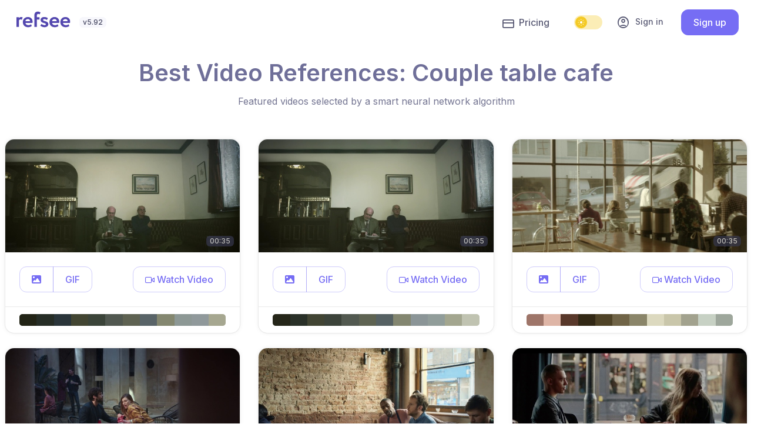

--- FILE ---
content_type: text/html; charset=utf-8
request_url: https://refsee.com/video/reference/best/couple-table-cafe/
body_size: 34556
content:
<!DOCTYPE html>
<html lang="en">

    
    
    
    

<head>


    <meta charset="UTF-8">
    <meta name="viewport" content="width=device-width, initial-scale=1.0">
    <meta http-equiv="X-UA-Compatible" content="ie=edge"><script type="text/javascript">window.NREUM||(NREUM={});NREUM.info={"beacon":"bam.nr-data.net","errorBeacon":"bam.nr-data.net","licenseKey":"NRBR-de5f74ed428913452d5","applicationID":"1100542341","transactionName":"ZANRZEVZD0MAAUBYW11JdUVZWxVZDgwbXFVaCFJARxYAUg4XQG5EQQlXRVRMW0MMA0ZFa18HXVReVgY=","queueTime":0,"applicationTime":1406,"agent":""};
(window.NREUM||(NREUM={})).init={privacy:{cookies_enabled:true},ajax:{deny_list:["bam.nr-data.net"]},feature_flags:["soft_nav"],distributed_tracing:{enabled:true}};(window.NREUM||(NREUM={})).loader_config={agentID:"1120264360",accountID:"4305680",trustKey:"4305680",xpid:"UAUHVFBbCBABVVFSAgUFVVAA",licenseKey:"NRBR-de5f74ed428913452d5",applicationID:"1100542341",browserID:"1120264360"};;/*! For license information please see nr-loader-spa-1.308.0.min.js.LICENSE.txt */
(()=>{var e,t,r={384:(e,t,r)=>{"use strict";r.d(t,{NT:()=>a,US:()=>u,Zm:()=>o,bQ:()=>d,dV:()=>c,pV:()=>l});var n=r(6154),i=r(1863),s=r(1910);const a={beacon:"bam.nr-data.net",errorBeacon:"bam.nr-data.net"};function o(){return n.gm.NREUM||(n.gm.NREUM={}),void 0===n.gm.newrelic&&(n.gm.newrelic=n.gm.NREUM),n.gm.NREUM}function c(){let e=o();return e.o||(e.o={ST:n.gm.setTimeout,SI:n.gm.setImmediate||n.gm.setInterval,CT:n.gm.clearTimeout,XHR:n.gm.XMLHttpRequest,REQ:n.gm.Request,EV:n.gm.Event,PR:n.gm.Promise,MO:n.gm.MutationObserver,FETCH:n.gm.fetch,WS:n.gm.WebSocket},(0,s.i)(...Object.values(e.o))),e}function d(e,t){let r=o();r.initializedAgents??={},t.initializedAt={ms:(0,i.t)(),date:new Date},r.initializedAgents[e]=t}function u(e,t){o()[e]=t}function l(){return function(){let e=o();const t=e.info||{};e.info={beacon:a.beacon,errorBeacon:a.errorBeacon,...t}}(),function(){let e=o();const t=e.init||{};e.init={...t}}(),c(),function(){let e=o();const t=e.loader_config||{};e.loader_config={...t}}(),o()}},782:(e,t,r)=>{"use strict";r.d(t,{T:()=>n});const n=r(860).K7.pageViewTiming},860:(e,t,r)=>{"use strict";r.d(t,{$J:()=>u,K7:()=>c,P3:()=>d,XX:()=>i,Yy:()=>o,df:()=>s,qY:()=>n,v4:()=>a});const n="events",i="jserrors",s="browser/blobs",a="rum",o="browser/logs",c={ajax:"ajax",genericEvents:"generic_events",jserrors:i,logging:"logging",metrics:"metrics",pageAction:"page_action",pageViewEvent:"page_view_event",pageViewTiming:"page_view_timing",sessionReplay:"session_replay",sessionTrace:"session_trace",softNav:"soft_navigations",spa:"spa"},d={[c.pageViewEvent]:1,[c.pageViewTiming]:2,[c.metrics]:3,[c.jserrors]:4,[c.spa]:5,[c.ajax]:6,[c.sessionTrace]:7,[c.softNav]:8,[c.sessionReplay]:9,[c.logging]:10,[c.genericEvents]:11},u={[c.pageViewEvent]:a,[c.pageViewTiming]:n,[c.ajax]:n,[c.spa]:n,[c.softNav]:n,[c.metrics]:i,[c.jserrors]:i,[c.sessionTrace]:s,[c.sessionReplay]:s,[c.logging]:o,[c.genericEvents]:"ins"}},944:(e,t,r)=>{"use strict";r.d(t,{R:()=>i});var n=r(3241);function i(e,t){"function"==typeof console.debug&&(console.debug("New Relic Warning: https://github.com/newrelic/newrelic-browser-agent/blob/main/docs/warning-codes.md#".concat(e),t),(0,n.W)({agentIdentifier:null,drained:null,type:"data",name:"warn",feature:"warn",data:{code:e,secondary:t}}))}},993:(e,t,r)=>{"use strict";r.d(t,{A$:()=>s,ET:()=>a,TZ:()=>o,p_:()=>i});var n=r(860);const i={ERROR:"ERROR",WARN:"WARN",INFO:"INFO",DEBUG:"DEBUG",TRACE:"TRACE"},s={OFF:0,ERROR:1,WARN:2,INFO:3,DEBUG:4,TRACE:5},a="log",o=n.K7.logging},1541:(e,t,r)=>{"use strict";r.d(t,{U:()=>i,f:()=>n});const n={MFE:"MFE",BA:"BA"};function i(e,t){if(2!==t?.harvestEndpointVersion)return{};const r=t.agentRef.runtime.appMetadata.agents[0].entityGuid;return e?{"source.id":e.id,"source.name":e.name,"source.type":e.type,"parent.id":e.parent?.id||r,"parent.type":e.parent?.type||n.BA}:{"entity.guid":r,appId:t.agentRef.info.applicationID}}},1687:(e,t,r)=>{"use strict";r.d(t,{Ak:()=>d,Ze:()=>h,x3:()=>u});var n=r(3241),i=r(7836),s=r(3606),a=r(860),o=r(2646);const c={};function d(e,t){const r={staged:!1,priority:a.P3[t]||0};l(e),c[e].get(t)||c[e].set(t,r)}function u(e,t){e&&c[e]&&(c[e].get(t)&&c[e].delete(t),p(e,t,!1),c[e].size&&f(e))}function l(e){if(!e)throw new Error("agentIdentifier required");c[e]||(c[e]=new Map)}function h(e="",t="feature",r=!1){if(l(e),!e||!c[e].get(t)||r)return p(e,t);c[e].get(t).staged=!0,f(e)}function f(e){const t=Array.from(c[e]);t.every(([e,t])=>t.staged)&&(t.sort((e,t)=>e[1].priority-t[1].priority),t.forEach(([t])=>{c[e].delete(t),p(e,t)}))}function p(e,t,r=!0){const a=e?i.ee.get(e):i.ee,c=s.i.handlers;if(!a.aborted&&a.backlog&&c){if((0,n.W)({agentIdentifier:e,type:"lifecycle",name:"drain",feature:t}),r){const e=a.backlog[t],r=c[t];if(r){for(let t=0;e&&t<e.length;++t)g(e[t],r);Object.entries(r).forEach(([e,t])=>{Object.values(t||{}).forEach(t=>{t[0]?.on&&t[0]?.context()instanceof o.y&&t[0].on(e,t[1])})})}}a.isolatedBacklog||delete c[t],a.backlog[t]=null,a.emit("drain-"+t,[])}}function g(e,t){var r=e[1];Object.values(t[r]||{}).forEach(t=>{var r=e[0];if(t[0]===r){var n=t[1],i=e[3],s=e[2];n.apply(i,s)}})}},1738:(e,t,r)=>{"use strict";r.d(t,{U:()=>f,Y:()=>h});var n=r(3241),i=r(9908),s=r(1863),a=r(944),o=r(5701),c=r(3969),d=r(8362),u=r(860),l=r(4261);function h(e,t,r,s){const h=s||r;!h||h[e]&&h[e]!==d.d.prototype[e]||(h[e]=function(){(0,i.p)(c.xV,["API/"+e+"/called"],void 0,u.K7.metrics,r.ee),(0,n.W)({agentIdentifier:r.agentIdentifier,drained:!!o.B?.[r.agentIdentifier],type:"data",name:"api",feature:l.Pl+e,data:{}});try{return t.apply(this,arguments)}catch(e){(0,a.R)(23,e)}})}function f(e,t,r,n,a){const o=e.info;null===r?delete o.jsAttributes[t]:o.jsAttributes[t]=r,(a||null===r)&&(0,i.p)(l.Pl+n,[(0,s.t)(),t,r],void 0,"session",e.ee)}},1741:(e,t,r)=>{"use strict";r.d(t,{W:()=>s});var n=r(944),i=r(4261);class s{#e(e,...t){if(this[e]!==s.prototype[e])return this[e](...t);(0,n.R)(35,e)}addPageAction(e,t){return this.#e(i.hG,e,t)}register(e){return this.#e(i.eY,e)}recordCustomEvent(e,t){return this.#e(i.fF,e,t)}setPageViewName(e,t){return this.#e(i.Fw,e,t)}setCustomAttribute(e,t,r){return this.#e(i.cD,e,t,r)}noticeError(e,t){return this.#e(i.o5,e,t)}setUserId(e,t=!1){return this.#e(i.Dl,e,t)}setApplicationVersion(e){return this.#e(i.nb,e)}setErrorHandler(e){return this.#e(i.bt,e)}addRelease(e,t){return this.#e(i.k6,e,t)}log(e,t){return this.#e(i.$9,e,t)}start(){return this.#e(i.d3)}finished(e){return this.#e(i.BL,e)}recordReplay(){return this.#e(i.CH)}pauseReplay(){return this.#e(i.Tb)}addToTrace(e){return this.#e(i.U2,e)}setCurrentRouteName(e){return this.#e(i.PA,e)}interaction(e){return this.#e(i.dT,e)}wrapLogger(e,t,r){return this.#e(i.Wb,e,t,r)}measure(e,t){return this.#e(i.V1,e,t)}consent(e){return this.#e(i.Pv,e)}}},1863:(e,t,r)=>{"use strict";function n(){return Math.floor(performance.now())}r.d(t,{t:()=>n})},1910:(e,t,r)=>{"use strict";r.d(t,{i:()=>s});var n=r(944);const i=new Map;function s(...e){return e.every(e=>{if(i.has(e))return i.get(e);const t="function"==typeof e?e.toString():"",r=t.includes("[native code]"),s=t.includes("nrWrapper");return r||s||(0,n.R)(64,e?.name||t),i.set(e,r),r})}},2555:(e,t,r)=>{"use strict";r.d(t,{D:()=>o,f:()=>a});var n=r(384),i=r(8122);const s={beacon:n.NT.beacon,errorBeacon:n.NT.errorBeacon,licenseKey:void 0,applicationID:void 0,sa:void 0,queueTime:void 0,applicationTime:void 0,ttGuid:void 0,user:void 0,account:void 0,product:void 0,extra:void 0,jsAttributes:{},userAttributes:void 0,atts:void 0,transactionName:void 0,tNamePlain:void 0};function a(e){try{return!!e.licenseKey&&!!e.errorBeacon&&!!e.applicationID}catch(e){return!1}}const o=e=>(0,i.a)(e,s)},2614:(e,t,r)=>{"use strict";r.d(t,{BB:()=>a,H3:()=>n,g:()=>d,iL:()=>c,tS:()=>o,uh:()=>i,wk:()=>s});const n="NRBA",i="SESSION",s=144e5,a=18e5,o={STARTED:"session-started",PAUSE:"session-pause",RESET:"session-reset",RESUME:"session-resume",UPDATE:"session-update"},c={SAME_TAB:"same-tab",CROSS_TAB:"cross-tab"},d={OFF:0,FULL:1,ERROR:2}},2646:(e,t,r)=>{"use strict";r.d(t,{y:()=>n});class n{constructor(e){this.contextId=e}}},2843:(e,t,r)=>{"use strict";r.d(t,{G:()=>s,u:()=>i});var n=r(3878);function i(e,t=!1,r,i){(0,n.DD)("visibilitychange",function(){if(t)return void("hidden"===document.visibilityState&&e());e(document.visibilityState)},r,i)}function s(e,t,r){(0,n.sp)("pagehide",e,t,r)}},3241:(e,t,r)=>{"use strict";r.d(t,{W:()=>s});var n=r(6154);const i="newrelic";function s(e={}){try{n.gm.dispatchEvent(new CustomEvent(i,{detail:e}))}catch(e){}}},3304:(e,t,r)=>{"use strict";r.d(t,{A:()=>s});var n=r(7836);const i=()=>{const e=new WeakSet;return(t,r)=>{if("object"==typeof r&&null!==r){if(e.has(r))return;e.add(r)}return r}};function s(e){try{return JSON.stringify(e,i())??""}catch(e){try{n.ee.emit("internal-error",[e])}catch(e){}return""}}},3333:(e,t,r)=>{"use strict";r.d(t,{$v:()=>u,TZ:()=>n,Xh:()=>c,Zp:()=>i,kd:()=>d,mq:()=>o,nf:()=>a,qN:()=>s});const n=r(860).K7.genericEvents,i=["auxclick","click","copy","keydown","paste","scrollend"],s=["focus","blur"],a=4,o=1e3,c=2e3,d=["PageAction","UserAction","BrowserPerformance"],u={RESOURCES:"experimental.resources",REGISTER:"register"}},3434:(e,t,r)=>{"use strict";r.d(t,{Jt:()=>s,YM:()=>d});var n=r(7836),i=r(5607);const s="nr@original:".concat(i.W),a=50;var o=Object.prototype.hasOwnProperty,c=!1;function d(e,t){return e||(e=n.ee),r.inPlace=function(e,t,n,i,s){n||(n="");const a="-"===n.charAt(0);for(let o=0;o<t.length;o++){const c=t[o],d=e[c];l(d)||(e[c]=r(d,a?c+n:n,i,c,s))}},r.flag=s,r;function r(t,r,n,c,d){return l(t)?t:(r||(r=""),nrWrapper[s]=t,function(e,t,r){if(Object.defineProperty&&Object.keys)try{return Object.keys(e).forEach(function(r){Object.defineProperty(t,r,{get:function(){return e[r]},set:function(t){return e[r]=t,t}})}),t}catch(e){u([e],r)}for(var n in e)o.call(e,n)&&(t[n]=e[n])}(t,nrWrapper,e),nrWrapper);function nrWrapper(){var s,o,l,h;let f;try{o=this,s=[...arguments],l="function"==typeof n?n(s,o):n||{}}catch(t){u([t,"",[s,o,c],l],e)}i(r+"start",[s,o,c],l,d);const p=performance.now();let g;try{return h=t.apply(o,s),g=performance.now(),h}catch(e){throw g=performance.now(),i(r+"err",[s,o,e],l,d),f=e,f}finally{const e=g-p,t={start:p,end:g,duration:e,isLongTask:e>=a,methodName:c,thrownError:f};t.isLongTask&&i("long-task",[t,o],l,d),i(r+"end",[s,o,h],l,d)}}}function i(r,n,i,s){if(!c||t){var a=c;c=!0;try{e.emit(r,n,i,t,s)}catch(t){u([t,r,n,i],e)}c=a}}}function u(e,t){t||(t=n.ee);try{t.emit("internal-error",e)}catch(e){}}function l(e){return!(e&&"function"==typeof e&&e.apply&&!e[s])}},3606:(e,t,r)=>{"use strict";r.d(t,{i:()=>s});var n=r(9908);s.on=a;var i=s.handlers={};function s(e,t,r,s){a(s||n.d,i,e,t,r)}function a(e,t,r,i,s){s||(s="feature"),e||(e=n.d);var a=t[s]=t[s]||{};(a[r]=a[r]||[]).push([e,i])}},3738:(e,t,r)=>{"use strict";r.d(t,{He:()=>i,Kp:()=>o,Lc:()=>d,Rz:()=>u,TZ:()=>n,bD:()=>s,d3:()=>a,jx:()=>l,sl:()=>h,uP:()=>c});const n=r(860).K7.sessionTrace,i="bstResource",s="resource",a="-start",o="-end",c="fn"+a,d="fn"+o,u="pushState",l=1e3,h=3e4},3785:(e,t,r)=>{"use strict";r.d(t,{R:()=>c,b:()=>d});var n=r(9908),i=r(1863),s=r(860),a=r(3969),o=r(993);function c(e,t,r={},c=o.p_.INFO,d=!0,u,l=(0,i.t)()){(0,n.p)(a.xV,["API/logging/".concat(c.toLowerCase(),"/called")],void 0,s.K7.metrics,e),(0,n.p)(o.ET,[l,t,r,c,d,u],void 0,s.K7.logging,e)}function d(e){return"string"==typeof e&&Object.values(o.p_).some(t=>t===e.toUpperCase().trim())}},3878:(e,t,r)=>{"use strict";function n(e,t){return{capture:e,passive:!1,signal:t}}function i(e,t,r=!1,i){window.addEventListener(e,t,n(r,i))}function s(e,t,r=!1,i){document.addEventListener(e,t,n(r,i))}r.d(t,{DD:()=>s,jT:()=>n,sp:()=>i})},3962:(e,t,r)=>{"use strict";r.d(t,{AM:()=>a,O2:()=>l,OV:()=>s,Qu:()=>h,TZ:()=>c,ih:()=>f,pP:()=>o,t1:()=>u,tC:()=>i,wD:()=>d});var n=r(860);const i=["click","keydown","submit"],s="popstate",a="api",o="initialPageLoad",c=n.K7.softNav,d=5e3,u=500,l={INITIAL_PAGE_LOAD:"",ROUTE_CHANGE:1,UNSPECIFIED:2},h={INTERACTION:1,AJAX:2,CUSTOM_END:3,CUSTOM_TRACER:4},f={IP:"in progress",PF:"pending finish",FIN:"finished",CAN:"cancelled"}},3969:(e,t,r)=>{"use strict";r.d(t,{TZ:()=>n,XG:()=>o,rs:()=>i,xV:()=>a,z_:()=>s});const n=r(860).K7.metrics,i="sm",s="cm",a="storeSupportabilityMetrics",o="storeEventMetrics"},4234:(e,t,r)=>{"use strict";r.d(t,{W:()=>s});var n=r(7836),i=r(1687);class s{constructor(e,t){this.agentIdentifier=e,this.ee=n.ee.get(e),this.featureName=t,this.blocked=!1}deregisterDrain(){(0,i.x3)(this.agentIdentifier,this.featureName)}}},4261:(e,t,r)=>{"use strict";r.d(t,{$9:()=>u,BL:()=>c,CH:()=>p,Dl:()=>R,Fw:()=>w,PA:()=>v,Pl:()=>n,Pv:()=>A,Tb:()=>h,U2:()=>a,V1:()=>E,Wb:()=>T,bt:()=>y,cD:()=>b,d3:()=>x,dT:()=>d,eY:()=>g,fF:()=>f,hG:()=>s,hw:()=>i,k6:()=>o,nb:()=>m,o5:()=>l});const n="api-",i=n+"ixn-",s="addPageAction",a="addToTrace",o="addRelease",c="finished",d="interaction",u="log",l="noticeError",h="pauseReplay",f="recordCustomEvent",p="recordReplay",g="register",m="setApplicationVersion",v="setCurrentRouteName",b="setCustomAttribute",y="setErrorHandler",w="setPageViewName",R="setUserId",x="start",T="wrapLogger",E="measure",A="consent"},5205:(e,t,r)=>{"use strict";r.d(t,{j:()=>S});var n=r(384),i=r(1741);var s=r(2555),a=r(3333);const o=e=>{if(!e||"string"!=typeof e)return!1;try{document.createDocumentFragment().querySelector(e)}catch{return!1}return!0};var c=r(2614),d=r(944),u=r(8122);const l="[data-nr-mask]",h=e=>(0,u.a)(e,(()=>{const e={feature_flags:[],experimental:{allow_registered_children:!1,resources:!1},mask_selector:"*",block_selector:"[data-nr-block]",mask_input_options:{color:!1,date:!1,"datetime-local":!1,email:!1,month:!1,number:!1,range:!1,search:!1,tel:!1,text:!1,time:!1,url:!1,week:!1,textarea:!1,select:!1,password:!0}};return{ajax:{deny_list:void 0,block_internal:!0,enabled:!0,autoStart:!0},api:{get allow_registered_children(){return e.feature_flags.includes(a.$v.REGISTER)||e.experimental.allow_registered_children},set allow_registered_children(t){e.experimental.allow_registered_children=t},duplicate_registered_data:!1},browser_consent_mode:{enabled:!1},distributed_tracing:{enabled:void 0,exclude_newrelic_header:void 0,cors_use_newrelic_header:void 0,cors_use_tracecontext_headers:void 0,allowed_origins:void 0},get feature_flags(){return e.feature_flags},set feature_flags(t){e.feature_flags=t},generic_events:{enabled:!0,autoStart:!0},harvest:{interval:30},jserrors:{enabled:!0,autoStart:!0},logging:{enabled:!0,autoStart:!0},metrics:{enabled:!0,autoStart:!0},obfuscate:void 0,page_action:{enabled:!0},page_view_event:{enabled:!0,autoStart:!0},page_view_timing:{enabled:!0,autoStart:!0},performance:{capture_marks:!1,capture_measures:!1,capture_detail:!0,resources:{get enabled(){return e.feature_flags.includes(a.$v.RESOURCES)||e.experimental.resources},set enabled(t){e.experimental.resources=t},asset_types:[],first_party_domains:[],ignore_newrelic:!0}},privacy:{cookies_enabled:!0},proxy:{assets:void 0,beacon:void 0},session:{expiresMs:c.wk,inactiveMs:c.BB},session_replay:{autoStart:!0,enabled:!1,preload:!1,sampling_rate:10,error_sampling_rate:100,collect_fonts:!1,inline_images:!1,fix_stylesheets:!0,mask_all_inputs:!0,get mask_text_selector(){return e.mask_selector},set mask_text_selector(t){o(t)?e.mask_selector="".concat(t,",").concat(l):""===t||null===t?e.mask_selector=l:(0,d.R)(5,t)},get block_class(){return"nr-block"},get ignore_class(){return"nr-ignore"},get mask_text_class(){return"nr-mask"},get block_selector(){return e.block_selector},set block_selector(t){o(t)?e.block_selector+=",".concat(t):""!==t&&(0,d.R)(6,t)},get mask_input_options(){return e.mask_input_options},set mask_input_options(t){t&&"object"==typeof t?e.mask_input_options={...t,password:!0}:(0,d.R)(7,t)}},session_trace:{enabled:!0,autoStart:!0},soft_navigations:{enabled:!0,autoStart:!0},spa:{enabled:!0,autoStart:!0},ssl:void 0,user_actions:{enabled:!0,elementAttributes:["id","className","tagName","type"]}}})());var f=r(6154),p=r(9324);let g=0;const m={buildEnv:p.F3,distMethod:p.Xs,version:p.xv,originTime:f.WN},v={consented:!1},b={appMetadata:{},get consented(){return this.session?.state?.consent||v.consented},set consented(e){v.consented=e},customTransaction:void 0,denyList:void 0,disabled:!1,harvester:void 0,isolatedBacklog:!1,isRecording:!1,loaderType:void 0,maxBytes:3e4,obfuscator:void 0,onerror:void 0,ptid:void 0,releaseIds:{},session:void 0,timeKeeper:void 0,registeredEntities:[],jsAttributesMetadata:{bytes:0},get harvestCount(){return++g}},y=e=>{const t=(0,u.a)(e,b),r=Object.keys(m).reduce((e,t)=>(e[t]={value:m[t],writable:!1,configurable:!0,enumerable:!0},e),{});return Object.defineProperties(t,r)};var w=r(5701);const R=e=>{const t=e.startsWith("http");e+="/",r.p=t?e:"https://"+e};var x=r(7836),T=r(3241);const E={accountID:void 0,trustKey:void 0,agentID:void 0,licenseKey:void 0,applicationID:void 0,xpid:void 0},A=e=>(0,u.a)(e,E),_=new Set;function S(e,t={},r,a){let{init:o,info:c,loader_config:d,runtime:u={},exposed:l=!0}=t;if(!c){const e=(0,n.pV)();o=e.init,c=e.info,d=e.loader_config}e.init=h(o||{}),e.loader_config=A(d||{}),c.jsAttributes??={},f.bv&&(c.jsAttributes.isWorker=!0),e.info=(0,s.D)(c);const p=e.init,g=[c.beacon,c.errorBeacon];_.has(e.agentIdentifier)||(p.proxy.assets&&(R(p.proxy.assets),g.push(p.proxy.assets)),p.proxy.beacon&&g.push(p.proxy.beacon),e.beacons=[...g],function(e){const t=(0,n.pV)();Object.getOwnPropertyNames(i.W.prototype).forEach(r=>{const n=i.W.prototype[r];if("function"!=typeof n||"constructor"===n)return;let s=t[r];e[r]&&!1!==e.exposed&&"micro-agent"!==e.runtime?.loaderType&&(t[r]=(...t)=>{const n=e[r](...t);return s?s(...t):n})})}(e),(0,n.US)("activatedFeatures",w.B)),u.denyList=[...p.ajax.deny_list||[],...p.ajax.block_internal?g:[]],u.ptid=e.agentIdentifier,u.loaderType=r,e.runtime=y(u),_.has(e.agentIdentifier)||(e.ee=x.ee.get(e.agentIdentifier),e.exposed=l,(0,T.W)({agentIdentifier:e.agentIdentifier,drained:!!w.B?.[e.agentIdentifier],type:"lifecycle",name:"initialize",feature:void 0,data:e.config})),_.add(e.agentIdentifier)}},5270:(e,t,r)=>{"use strict";r.d(t,{Aw:()=>a,SR:()=>s,rF:()=>o});var n=r(384),i=r(7767);function s(e){return!!(0,n.dV)().o.MO&&(0,i.V)(e)&&!0===e?.session_trace.enabled}function a(e){return!0===e?.session_replay.preload&&s(e)}function o(e,t){try{if("string"==typeof t?.type){if("password"===t.type.toLowerCase())return"*".repeat(e?.length||0);if(void 0!==t?.dataset?.nrUnmask||t?.classList?.contains("nr-unmask"))return e}}catch(e){}return"string"==typeof e?e.replace(/[\S]/g,"*"):"*".repeat(e?.length||0)}},5289:(e,t,r)=>{"use strict";r.d(t,{GG:()=>a,Qr:()=>c,sB:()=>o});var n=r(3878),i=r(6389);function s(){return"undefined"==typeof document||"complete"===document.readyState}function a(e,t){if(s())return e();const r=(0,i.J)(e),a=setInterval(()=>{s()&&(clearInterval(a),r())},500);(0,n.sp)("load",r,t)}function o(e){if(s())return e();(0,n.DD)("DOMContentLoaded",e)}function c(e){if(s())return e();(0,n.sp)("popstate",e)}},5607:(e,t,r)=>{"use strict";r.d(t,{W:()=>n});const n=(0,r(9566).bz)()},5701:(e,t,r)=>{"use strict";r.d(t,{B:()=>s,t:()=>a});var n=r(3241);const i=new Set,s={};function a(e,t){const r=t.agentIdentifier;s[r]??={},e&&"object"==typeof e&&(i.has(r)||(t.ee.emit("rumresp",[e]),s[r]=e,i.add(r),(0,n.W)({agentIdentifier:r,loaded:!0,drained:!0,type:"lifecycle",name:"load",feature:void 0,data:e})))}},6154:(e,t,r)=>{"use strict";r.d(t,{OF:()=>d,RI:()=>i,WN:()=>h,bv:()=>s,eN:()=>f,gm:()=>a,lR:()=>l,m:()=>c,mw:()=>o,sb:()=>u});var n=r(1863);const i="undefined"!=typeof window&&!!window.document,s="undefined"!=typeof WorkerGlobalScope&&("undefined"!=typeof self&&self instanceof WorkerGlobalScope&&self.navigator instanceof WorkerNavigator||"undefined"!=typeof globalThis&&globalThis instanceof WorkerGlobalScope&&globalThis.navigator instanceof WorkerNavigator),a=i?window:"undefined"!=typeof WorkerGlobalScope&&("undefined"!=typeof self&&self instanceof WorkerGlobalScope&&self||"undefined"!=typeof globalThis&&globalThis instanceof WorkerGlobalScope&&globalThis),o=Boolean("hidden"===a?.document?.visibilityState),c=""+a?.location,d=/iPad|iPhone|iPod/.test(a.navigator?.userAgent),u=d&&"undefined"==typeof SharedWorker,l=(()=>{const e=a.navigator?.userAgent?.match(/Firefox[/\s](\d+\.\d+)/);return Array.isArray(e)&&e.length>=2?+e[1]:0})(),h=Date.now()-(0,n.t)(),f=()=>"undefined"!=typeof PerformanceNavigationTiming&&a?.performance?.getEntriesByType("navigation")?.[0]?.responseStart},6344:(e,t,r)=>{"use strict";r.d(t,{BB:()=>u,Qb:()=>l,TZ:()=>i,Ug:()=>a,Vh:()=>s,_s:()=>o,bc:()=>d,yP:()=>c});var n=r(2614);const i=r(860).K7.sessionReplay,s="errorDuringReplay",a=.12,o={DomContentLoaded:0,Load:1,FullSnapshot:2,IncrementalSnapshot:3,Meta:4,Custom:5},c={[n.g.ERROR]:15e3,[n.g.FULL]:3e5,[n.g.OFF]:0},d={RESET:{message:"Session was reset",sm:"Reset"},IMPORT:{message:"Recorder failed to import",sm:"Import"},TOO_MANY:{message:"429: Too Many Requests",sm:"Too-Many"},TOO_BIG:{message:"Payload was too large",sm:"Too-Big"},CROSS_TAB:{message:"Session Entity was set to OFF on another tab",sm:"Cross-Tab"},ENTITLEMENTS:{message:"Session Replay is not allowed and will not be started",sm:"Entitlement"}},u=5e3,l={API:"api",RESUME:"resume",SWITCH_TO_FULL:"switchToFull",INITIALIZE:"initialize",PRELOAD:"preload"}},6389:(e,t,r)=>{"use strict";function n(e,t=500,r={}){const n=r?.leading||!1;let i;return(...r)=>{n&&void 0===i&&(e.apply(this,r),i=setTimeout(()=>{i=clearTimeout(i)},t)),n||(clearTimeout(i),i=setTimeout(()=>{e.apply(this,r)},t))}}function i(e){let t=!1;return(...r)=>{t||(t=!0,e.apply(this,r))}}r.d(t,{J:()=>i,s:()=>n})},6630:(e,t,r)=>{"use strict";r.d(t,{T:()=>n});const n=r(860).K7.pageViewEvent},6774:(e,t,r)=>{"use strict";r.d(t,{T:()=>n});const n=r(860).K7.jserrors},7295:(e,t,r)=>{"use strict";r.d(t,{Xv:()=>a,gX:()=>i,iW:()=>s});var n=[];function i(e){if(!e||s(e))return!1;if(0===n.length)return!0;if("*"===n[0].hostname)return!1;for(var t=0;t<n.length;t++){var r=n[t];if(r.hostname.test(e.hostname)&&r.pathname.test(e.pathname))return!1}return!0}function s(e){return void 0===e.hostname}function a(e){if(n=[],e&&e.length)for(var t=0;t<e.length;t++){let r=e[t];if(!r)continue;if("*"===r)return void(n=[{hostname:"*"}]);0===r.indexOf("http://")?r=r.substring(7):0===r.indexOf("https://")&&(r=r.substring(8));const i=r.indexOf("/");let s,a;i>0?(s=r.substring(0,i),a=r.substring(i)):(s=r,a="*");let[c]=s.split(":");n.push({hostname:o(c),pathname:o(a,!0)})}}function o(e,t=!1){const r=e.replace(/[.+?^${}()|[\]\\]/g,e=>"\\"+e).replace(/\*/g,".*?");return new RegExp((t?"^":"")+r+"$")}},7485:(e,t,r)=>{"use strict";r.d(t,{D:()=>i});var n=r(6154);function i(e){if(0===(e||"").indexOf("data:"))return{protocol:"data"};try{const t=new URL(e,location.href),r={port:t.port,hostname:t.hostname,pathname:t.pathname,search:t.search,protocol:t.protocol.slice(0,t.protocol.indexOf(":")),sameOrigin:t.protocol===n.gm?.location?.protocol&&t.host===n.gm?.location?.host};return r.port&&""!==r.port||("http:"===t.protocol&&(r.port="80"),"https:"===t.protocol&&(r.port="443")),r.pathname&&""!==r.pathname?r.pathname.startsWith("/")||(r.pathname="/".concat(r.pathname)):r.pathname="/",r}catch(e){return{}}}},7699:(e,t,r)=>{"use strict";r.d(t,{It:()=>s,KC:()=>o,No:()=>i,qh:()=>a});var n=r(860);const i=16e3,s=1e6,a="SESSION_ERROR",o={[n.K7.logging]:!0,[n.K7.genericEvents]:!1,[n.K7.jserrors]:!1,[n.K7.ajax]:!1}},7767:(e,t,r)=>{"use strict";r.d(t,{V:()=>i});var n=r(6154);const i=e=>n.RI&&!0===e?.privacy.cookies_enabled},7836:(e,t,r)=>{"use strict";r.d(t,{P:()=>o,ee:()=>c});var n=r(384),i=r(8990),s=r(2646),a=r(5607);const o="nr@context:".concat(a.W),c=function e(t,r){var n={},a={},u={},l=!1;try{l=16===r.length&&d.initializedAgents?.[r]?.runtime.isolatedBacklog}catch(e){}var h={on:p,addEventListener:p,removeEventListener:function(e,t){var r=n[e];if(!r)return;for(var i=0;i<r.length;i++)r[i]===t&&r.splice(i,1)},emit:function(e,r,n,i,s){!1!==s&&(s=!0);if(c.aborted&&!i)return;t&&s&&t.emit(e,r,n);var o=f(n);g(e).forEach(e=>{e.apply(o,r)});var d=v()[a[e]];d&&d.push([h,e,r,o]);return o},get:m,listeners:g,context:f,buffer:function(e,t){const r=v();if(t=t||"feature",h.aborted)return;Object.entries(e||{}).forEach(([e,n])=>{a[n]=t,t in r||(r[t]=[])})},abort:function(){h._aborted=!0,Object.keys(h.backlog).forEach(e=>{delete h.backlog[e]})},isBuffering:function(e){return!!v()[a[e]]},debugId:r,backlog:l?{}:t&&"object"==typeof t.backlog?t.backlog:{},isolatedBacklog:l};return Object.defineProperty(h,"aborted",{get:()=>{let e=h._aborted||!1;return e||(t&&(e=t.aborted),e)}}),h;function f(e){return e&&e instanceof s.y?e:e?(0,i.I)(e,o,()=>new s.y(o)):new s.y(o)}function p(e,t){n[e]=g(e).concat(t)}function g(e){return n[e]||[]}function m(t){return u[t]=u[t]||e(h,t)}function v(){return h.backlog}}(void 0,"globalEE"),d=(0,n.Zm)();d.ee||(d.ee=c)},8122:(e,t,r)=>{"use strict";r.d(t,{a:()=>i});var n=r(944);function i(e,t){try{if(!e||"object"!=typeof e)return(0,n.R)(3);if(!t||"object"!=typeof t)return(0,n.R)(4);const r=Object.create(Object.getPrototypeOf(t),Object.getOwnPropertyDescriptors(t)),s=0===Object.keys(r).length?e:r;for(let a in s)if(void 0!==e[a])try{if(null===e[a]){r[a]=null;continue}Array.isArray(e[a])&&Array.isArray(t[a])?r[a]=Array.from(new Set([...e[a],...t[a]])):"object"==typeof e[a]&&"object"==typeof t[a]?r[a]=i(e[a],t[a]):r[a]=e[a]}catch(e){r[a]||(0,n.R)(1,e)}return r}catch(e){(0,n.R)(2,e)}}},8139:(e,t,r)=>{"use strict";r.d(t,{u:()=>h});var n=r(7836),i=r(3434),s=r(8990),a=r(6154);const o={},c=a.gm.XMLHttpRequest,d="addEventListener",u="removeEventListener",l="nr@wrapped:".concat(n.P);function h(e){var t=function(e){return(e||n.ee).get("events")}(e);if(o[t.debugId]++)return t;o[t.debugId]=1;var r=(0,i.YM)(t,!0);function h(e){r.inPlace(e,[d,u],"-",p)}function p(e,t){return e[1]}return"getPrototypeOf"in Object&&(a.RI&&f(document,h),c&&f(c.prototype,h),f(a.gm,h)),t.on(d+"-start",function(e,t){var n=e[1];if(null!==n&&("function"==typeof n||"object"==typeof n)&&"newrelic"!==e[0]){var i=(0,s.I)(n,l,function(){var e={object:function(){if("function"!=typeof n.handleEvent)return;return n.handleEvent.apply(n,arguments)},function:n}[typeof n];return e?r(e,"fn-",null,e.name||"anonymous"):n});this.wrapped=e[1]=i}}),t.on(u+"-start",function(e){e[1]=this.wrapped||e[1]}),t}function f(e,t,...r){let n=e;for(;"object"==typeof n&&!Object.prototype.hasOwnProperty.call(n,d);)n=Object.getPrototypeOf(n);n&&t(n,...r)}},8362:(e,t,r)=>{"use strict";r.d(t,{d:()=>s});var n=r(9566),i=r(1741);class s extends i.W{agentIdentifier=(0,n.LA)(16)}},8374:(e,t,r)=>{r.nc=(()=>{try{return document?.currentScript?.nonce}catch(e){}return""})()},8990:(e,t,r)=>{"use strict";r.d(t,{I:()=>i});var n=Object.prototype.hasOwnProperty;function i(e,t,r){if(n.call(e,t))return e[t];var i=r();if(Object.defineProperty&&Object.keys)try{return Object.defineProperty(e,t,{value:i,writable:!0,enumerable:!1}),i}catch(e){}return e[t]=i,i}},9119:(e,t,r)=>{"use strict";r.d(t,{L:()=>s});var n=/([^?#]*)[^#]*(#[^?]*|$).*/,i=/([^?#]*)().*/;function s(e,t){return e?e.replace(t?n:i,"$1$2"):e}},9300:(e,t,r)=>{"use strict";r.d(t,{T:()=>n});const n=r(860).K7.ajax},9324:(e,t,r)=>{"use strict";r.d(t,{AJ:()=>a,F3:()=>i,Xs:()=>s,Yq:()=>o,xv:()=>n});const n="1.308.0",i="PROD",s="CDN",a="@newrelic/rrweb",o="1.0.1"},9566:(e,t,r)=>{"use strict";r.d(t,{LA:()=>o,ZF:()=>c,bz:()=>a,el:()=>d});var n=r(6154);const i="xxxxxxxx-xxxx-4xxx-yxxx-xxxxxxxxxxxx";function s(e,t){return e?15&e[t]:16*Math.random()|0}function a(){const e=n.gm?.crypto||n.gm?.msCrypto;let t,r=0;return e&&e.getRandomValues&&(t=e.getRandomValues(new Uint8Array(30))),i.split("").map(e=>"x"===e?s(t,r++).toString(16):"y"===e?(3&s()|8).toString(16):e).join("")}function o(e){const t=n.gm?.crypto||n.gm?.msCrypto;let r,i=0;t&&t.getRandomValues&&(r=t.getRandomValues(new Uint8Array(e)));const a=[];for(var o=0;o<e;o++)a.push(s(r,i++).toString(16));return a.join("")}function c(){return o(16)}function d(){return o(32)}},9908:(e,t,r)=>{"use strict";r.d(t,{d:()=>n,p:()=>i});var n=r(7836).ee.get("handle");function i(e,t,r,i,s){s?(s.buffer([e],i),s.emit(e,t,r)):(n.buffer([e],i),n.emit(e,t,r))}}},n={};function i(e){var t=n[e];if(void 0!==t)return t.exports;var s=n[e]={exports:{}};return r[e](s,s.exports,i),s.exports}i.m=r,i.d=(e,t)=>{for(var r in t)i.o(t,r)&&!i.o(e,r)&&Object.defineProperty(e,r,{enumerable:!0,get:t[r]})},i.f={},i.e=e=>Promise.all(Object.keys(i.f).reduce((t,r)=>(i.f[r](e,t),t),[])),i.u=e=>({212:"nr-spa-compressor",249:"nr-spa-recorder",478:"nr-spa"}[e]+"-1.308.0.min.js"),i.o=(e,t)=>Object.prototype.hasOwnProperty.call(e,t),e={},t="NRBA-1.308.0.PROD:",i.l=(r,n,s,a)=>{if(e[r])e[r].push(n);else{var o,c;if(void 0!==s)for(var d=document.getElementsByTagName("script"),u=0;u<d.length;u++){var l=d[u];if(l.getAttribute("src")==r||l.getAttribute("data-webpack")==t+s){o=l;break}}if(!o){c=!0;var h={478:"sha512-RSfSVnmHk59T/uIPbdSE0LPeqcEdF4/+XhfJdBuccH5rYMOEZDhFdtnh6X6nJk7hGpzHd9Ujhsy7lZEz/ORYCQ==",249:"sha512-ehJXhmntm85NSqW4MkhfQqmeKFulra3klDyY0OPDUE+sQ3GokHlPh1pmAzuNy//3j4ac6lzIbmXLvGQBMYmrkg==",212:"sha512-B9h4CR46ndKRgMBcK+j67uSR2RCnJfGefU+A7FrgR/k42ovXy5x/MAVFiSvFxuVeEk/pNLgvYGMp1cBSK/G6Fg=="};(o=document.createElement("script")).charset="utf-8",i.nc&&o.setAttribute("nonce",i.nc),o.setAttribute("data-webpack",t+s),o.src=r,0!==o.src.indexOf(window.location.origin+"/")&&(o.crossOrigin="anonymous"),h[a]&&(o.integrity=h[a])}e[r]=[n];var f=(t,n)=>{o.onerror=o.onload=null,clearTimeout(p);var i=e[r];if(delete e[r],o.parentNode&&o.parentNode.removeChild(o),i&&i.forEach(e=>e(n)),t)return t(n)},p=setTimeout(f.bind(null,void 0,{type:"timeout",target:o}),12e4);o.onerror=f.bind(null,o.onerror),o.onload=f.bind(null,o.onload),c&&document.head.appendChild(o)}},i.r=e=>{"undefined"!=typeof Symbol&&Symbol.toStringTag&&Object.defineProperty(e,Symbol.toStringTag,{value:"Module"}),Object.defineProperty(e,"__esModule",{value:!0})},i.p="https://js-agent.newrelic.com/",(()=>{var e={38:0,788:0};i.f.j=(t,r)=>{var n=i.o(e,t)?e[t]:void 0;if(0!==n)if(n)r.push(n[2]);else{var s=new Promise((r,i)=>n=e[t]=[r,i]);r.push(n[2]=s);var a=i.p+i.u(t),o=new Error;i.l(a,r=>{if(i.o(e,t)&&(0!==(n=e[t])&&(e[t]=void 0),n)){var s=r&&("load"===r.type?"missing":r.type),a=r&&r.target&&r.target.src;o.message="Loading chunk "+t+" failed: ("+s+": "+a+")",o.name="ChunkLoadError",o.type=s,o.request=a,n[1](o)}},"chunk-"+t,t)}};var t=(t,r)=>{var n,s,[a,o,c]=r,d=0;if(a.some(t=>0!==e[t])){for(n in o)i.o(o,n)&&(i.m[n]=o[n]);if(c)c(i)}for(t&&t(r);d<a.length;d++)s=a[d],i.o(e,s)&&e[s]&&e[s][0](),e[s]=0},r=self["webpackChunk:NRBA-1.308.0.PROD"]=self["webpackChunk:NRBA-1.308.0.PROD"]||[];r.forEach(t.bind(null,0)),r.push=t.bind(null,r.push.bind(r))})(),(()=>{"use strict";i(8374);var e=i(8362),t=i(860);const r=Object.values(t.K7);var n=i(5205);var s=i(9908),a=i(1863),o=i(4261),c=i(1738);var d=i(1687),u=i(4234),l=i(5289),h=i(6154),f=i(944),p=i(5270),g=i(7767),m=i(6389),v=i(7699);class b extends u.W{constructor(e,t){super(e.agentIdentifier,t),this.agentRef=e,this.abortHandler=void 0,this.featAggregate=void 0,this.loadedSuccessfully=void 0,this.onAggregateImported=new Promise(e=>{this.loadedSuccessfully=e}),this.deferred=Promise.resolve(),!1===e.init[this.featureName].autoStart?this.deferred=new Promise((t,r)=>{this.ee.on("manual-start-all",(0,m.J)(()=>{(0,d.Ak)(e.agentIdentifier,this.featureName),t()}))}):(0,d.Ak)(e.agentIdentifier,t)}importAggregator(e,t,r={}){if(this.featAggregate)return;const n=async()=>{let n;await this.deferred;try{if((0,g.V)(e.init)){const{setupAgentSession:t}=await i.e(478).then(i.bind(i,8766));n=t(e)}}catch(e){(0,f.R)(20,e),this.ee.emit("internal-error",[e]),(0,s.p)(v.qh,[e],void 0,this.featureName,this.ee)}try{if(!this.#t(this.featureName,n,e.init))return(0,d.Ze)(this.agentIdentifier,this.featureName),void this.loadedSuccessfully(!1);const{Aggregate:i}=await t();this.featAggregate=new i(e,r),e.runtime.harvester.initializedAggregates.push(this.featAggregate),this.loadedSuccessfully(!0)}catch(e){(0,f.R)(34,e),this.abortHandler?.(),(0,d.Ze)(this.agentIdentifier,this.featureName,!0),this.loadedSuccessfully(!1),this.ee&&this.ee.abort()}};h.RI?(0,l.GG)(()=>n(),!0):n()}#t(e,r,n){if(this.blocked)return!1;switch(e){case t.K7.sessionReplay:return(0,p.SR)(n)&&!!r;case t.K7.sessionTrace:return!!r;default:return!0}}}var y=i(6630),w=i(2614),R=i(3241);class x extends b{static featureName=y.T;constructor(e){var t;super(e,y.T),this.setupInspectionEvents(e.agentIdentifier),t=e,(0,c.Y)(o.Fw,function(e,r){"string"==typeof e&&("/"!==e.charAt(0)&&(e="/"+e),t.runtime.customTransaction=(r||"http://custom.transaction")+e,(0,s.p)(o.Pl+o.Fw,[(0,a.t)()],void 0,void 0,t.ee))},t),this.importAggregator(e,()=>i.e(478).then(i.bind(i,2467)))}setupInspectionEvents(e){const t=(t,r)=>{t&&(0,R.W)({agentIdentifier:e,timeStamp:t.timeStamp,loaded:"complete"===t.target.readyState,type:"window",name:r,data:t.target.location+""})};(0,l.sB)(e=>{t(e,"DOMContentLoaded")}),(0,l.GG)(e=>{t(e,"load")}),(0,l.Qr)(e=>{t(e,"navigate")}),this.ee.on(w.tS.UPDATE,(t,r)=>{(0,R.W)({agentIdentifier:e,type:"lifecycle",name:"session",data:r})})}}var T=i(384);class E extends e.d{constructor(e){var t;(super(),h.gm)?(this.features={},(0,T.bQ)(this.agentIdentifier,this),this.desiredFeatures=new Set(e.features||[]),this.desiredFeatures.add(x),(0,n.j)(this,e,e.loaderType||"agent"),t=this,(0,c.Y)(o.cD,function(e,r,n=!1){if("string"==typeof e){if(["string","number","boolean"].includes(typeof r)||null===r)return(0,c.U)(t,e,r,o.cD,n);(0,f.R)(40,typeof r)}else(0,f.R)(39,typeof e)},t),function(e){(0,c.Y)(o.Dl,function(t,r=!1){if("string"!=typeof t&&null!==t)return void(0,f.R)(41,typeof t);const n=e.info.jsAttributes["enduser.id"];r&&null!=n&&n!==t?(0,s.p)(o.Pl+"setUserIdAndResetSession",[t],void 0,"session",e.ee):(0,c.U)(e,"enduser.id",t,o.Dl,!0)},e)}(this),function(e){(0,c.Y)(o.nb,function(t){if("string"==typeof t||null===t)return(0,c.U)(e,"application.version",t,o.nb,!1);(0,f.R)(42,typeof t)},e)}(this),function(e){(0,c.Y)(o.d3,function(){e.ee.emit("manual-start-all")},e)}(this),function(e){(0,c.Y)(o.Pv,function(t=!0){if("boolean"==typeof t){if((0,s.p)(o.Pl+o.Pv,[t],void 0,"session",e.ee),e.runtime.consented=t,t){const t=e.features.page_view_event;t.onAggregateImported.then(e=>{const r=t.featAggregate;e&&!r.sentRum&&r.sendRum()})}}else(0,f.R)(65,typeof t)},e)}(this),this.run()):(0,f.R)(21)}get config(){return{info:this.info,init:this.init,loader_config:this.loader_config,runtime:this.runtime}}get api(){return this}run(){try{const e=function(e){const t={};return r.forEach(r=>{t[r]=!!e[r]?.enabled}),t}(this.init),n=[...this.desiredFeatures];n.sort((e,r)=>t.P3[e.featureName]-t.P3[r.featureName]),n.forEach(r=>{if(!e[r.featureName]&&r.featureName!==t.K7.pageViewEvent)return;if(r.featureName===t.K7.spa)return void(0,f.R)(67);const n=function(e){switch(e){case t.K7.ajax:return[t.K7.jserrors];case t.K7.sessionTrace:return[t.K7.ajax,t.K7.pageViewEvent];case t.K7.sessionReplay:return[t.K7.sessionTrace];case t.K7.pageViewTiming:return[t.K7.pageViewEvent];default:return[]}}(r.featureName).filter(e=>!(e in this.features));n.length>0&&(0,f.R)(36,{targetFeature:r.featureName,missingDependencies:n}),this.features[r.featureName]=new r(this)})}catch(e){(0,f.R)(22,e);for(const e in this.features)this.features[e].abortHandler?.();const t=(0,T.Zm)();delete t.initializedAgents[this.agentIdentifier]?.features,delete this.sharedAggregator;return t.ee.get(this.agentIdentifier).abort(),!1}}}var A=i(2843),_=i(782);class S extends b{static featureName=_.T;constructor(e){super(e,_.T),h.RI&&((0,A.u)(()=>(0,s.p)("docHidden",[(0,a.t)()],void 0,_.T,this.ee),!0),(0,A.G)(()=>(0,s.p)("winPagehide",[(0,a.t)()],void 0,_.T,this.ee)),this.importAggregator(e,()=>i.e(478).then(i.bind(i,9917))))}}var O=i(3969);class I extends b{static featureName=O.TZ;constructor(e){super(e,O.TZ),h.RI&&document.addEventListener("securitypolicyviolation",e=>{(0,s.p)(O.xV,["Generic/CSPViolation/Detected"],void 0,this.featureName,this.ee)}),this.importAggregator(e,()=>i.e(478).then(i.bind(i,6555)))}}var N=i(6774),P=i(3878),k=i(3304);class D{constructor(e,t,r,n,i){this.name="UncaughtError",this.message="string"==typeof e?e:(0,k.A)(e),this.sourceURL=t,this.line=r,this.column=n,this.__newrelic=i}}function C(e){return M(e)?e:new D(void 0!==e?.message?e.message:e,e?.filename||e?.sourceURL,e?.lineno||e?.line,e?.colno||e?.col,e?.__newrelic,e?.cause)}function j(e){const t="Unhandled Promise Rejection: ";if(!e?.reason)return;if(M(e.reason)){try{e.reason.message.startsWith(t)||(e.reason.message=t+e.reason.message)}catch(e){}return C(e.reason)}const r=C(e.reason);return(r.message||"").startsWith(t)||(r.message=t+r.message),r}function L(e){if(e.error instanceof SyntaxError&&!/:\d+$/.test(e.error.stack?.trim())){const t=new D(e.message,e.filename,e.lineno,e.colno,e.error.__newrelic,e.cause);return t.name=SyntaxError.name,t}return M(e.error)?e.error:C(e)}function M(e){return e instanceof Error&&!!e.stack}function H(e,r,n,i,o=(0,a.t)()){"string"==typeof e&&(e=new Error(e)),(0,s.p)("err",[e,o,!1,r,n.runtime.isRecording,void 0,i],void 0,t.K7.jserrors,n.ee),(0,s.p)("uaErr",[],void 0,t.K7.genericEvents,n.ee)}var B=i(1541),K=i(993),W=i(3785);function U(e,{customAttributes:t={},level:r=K.p_.INFO}={},n,i,s=(0,a.t)()){(0,W.R)(n.ee,e,t,r,!1,i,s)}function F(e,r,n,i,c=(0,a.t)()){(0,s.p)(o.Pl+o.hG,[c,e,r,i],void 0,t.K7.genericEvents,n.ee)}function V(e,r,n,i,c=(0,a.t)()){const{start:d,end:u,customAttributes:l}=r||{},h={customAttributes:l||{}};if("object"!=typeof h.customAttributes||"string"!=typeof e||0===e.length)return void(0,f.R)(57);const p=(e,t)=>null==e?t:"number"==typeof e?e:e instanceof PerformanceMark?e.startTime:Number.NaN;if(h.start=p(d,0),h.end=p(u,c),Number.isNaN(h.start)||Number.isNaN(h.end))(0,f.R)(57);else{if(h.duration=h.end-h.start,!(h.duration<0))return(0,s.p)(o.Pl+o.V1,[h,e,i],void 0,t.K7.genericEvents,n.ee),h;(0,f.R)(58)}}function G(e,r={},n,i,c=(0,a.t)()){(0,s.p)(o.Pl+o.fF,[c,e,r,i],void 0,t.K7.genericEvents,n.ee)}function z(e){(0,c.Y)(o.eY,function(t){return Y(e,t)},e)}function Y(e,r,n){(0,f.R)(54,"newrelic.register"),r||={},r.type=B.f.MFE,r.licenseKey||=e.info.licenseKey,r.blocked=!1,r.parent=n||{},Array.isArray(r.tags)||(r.tags=[]);const i={};r.tags.forEach(e=>{"name"!==e&&"id"!==e&&(i["source.".concat(e)]=!0)}),r.isolated??=!0;let o=()=>{};const c=e.runtime.registeredEntities;if(!r.isolated){const e=c.find(({metadata:{target:{id:e}}})=>e===r.id&&!r.isolated);if(e)return e}const d=e=>{r.blocked=!0,o=e};function u(e){return"string"==typeof e&&!!e.trim()&&e.trim().length<501||"number"==typeof e}e.init.api.allow_registered_children||d((0,m.J)(()=>(0,f.R)(55))),u(r.id)&&u(r.name)||d((0,m.J)(()=>(0,f.R)(48,r)));const l={addPageAction:(t,n={})=>g(F,[t,{...i,...n},e],r),deregister:()=>{d((0,m.J)(()=>(0,f.R)(68)))},log:(t,n={})=>g(U,[t,{...n,customAttributes:{...i,...n.customAttributes||{}}},e],r),measure:(t,n={})=>g(V,[t,{...n,customAttributes:{...i,...n.customAttributes||{}}},e],r),noticeError:(t,n={})=>g(H,[t,{...i,...n},e],r),register:(t={})=>g(Y,[e,t],l.metadata.target),recordCustomEvent:(t,n={})=>g(G,[t,{...i,...n},e],r),setApplicationVersion:e=>p("application.version",e),setCustomAttribute:(e,t)=>p(e,t),setUserId:e=>p("enduser.id",e),metadata:{customAttributes:i,target:r}},h=()=>(r.blocked&&o(),r.blocked);h()||c.push(l);const p=(e,t)=>{h()||(i[e]=t)},g=(r,n,i)=>{if(h())return;const o=(0,a.t)();(0,s.p)(O.xV,["API/register/".concat(r.name,"/called")],void 0,t.K7.metrics,e.ee);try{if(e.init.api.duplicate_registered_data&&"register"!==r.name){let e=n;if(n[1]instanceof Object){const t={"child.id":i.id,"child.type":i.type};e="customAttributes"in n[1]?[n[0],{...n[1],customAttributes:{...n[1].customAttributes,...t}},...n.slice(2)]:[n[0],{...n[1],...t},...n.slice(2)]}r(...e,void 0,o)}return r(...n,i,o)}catch(e){(0,f.R)(50,e)}};return l}class Z extends b{static featureName=N.T;constructor(e){var t;super(e,N.T),t=e,(0,c.Y)(o.o5,(e,r)=>H(e,r,t),t),function(e){(0,c.Y)(o.bt,function(t){e.runtime.onerror=t},e)}(e),function(e){let t=0;(0,c.Y)(o.k6,function(e,r){++t>10||(this.runtime.releaseIds[e.slice(-200)]=(""+r).slice(-200))},e)}(e),z(e);try{this.removeOnAbort=new AbortController}catch(e){}this.ee.on("internal-error",(t,r)=>{this.abortHandler&&(0,s.p)("ierr",[C(t),(0,a.t)(),!0,{},e.runtime.isRecording,r],void 0,this.featureName,this.ee)}),h.gm.addEventListener("unhandledrejection",t=>{this.abortHandler&&(0,s.p)("err",[j(t),(0,a.t)(),!1,{unhandledPromiseRejection:1},e.runtime.isRecording],void 0,this.featureName,this.ee)},(0,P.jT)(!1,this.removeOnAbort?.signal)),h.gm.addEventListener("error",t=>{this.abortHandler&&(0,s.p)("err",[L(t),(0,a.t)(),!1,{},e.runtime.isRecording],void 0,this.featureName,this.ee)},(0,P.jT)(!1,this.removeOnAbort?.signal)),this.abortHandler=this.#r,this.importAggregator(e,()=>i.e(478).then(i.bind(i,2176)))}#r(){this.removeOnAbort?.abort(),this.abortHandler=void 0}}var q=i(8990);let X=1;function J(e){const t=typeof e;return!e||"object"!==t&&"function"!==t?-1:e===h.gm?0:(0,q.I)(e,"nr@id",function(){return X++})}function Q(e){if("string"==typeof e&&e.length)return e.length;if("object"==typeof e){if("undefined"!=typeof ArrayBuffer&&e instanceof ArrayBuffer&&e.byteLength)return e.byteLength;if("undefined"!=typeof Blob&&e instanceof Blob&&e.size)return e.size;if(!("undefined"!=typeof FormData&&e instanceof FormData))try{return(0,k.A)(e).length}catch(e){return}}}var ee=i(8139),te=i(7836),re=i(3434);const ne={},ie=["open","send"];function se(e){var t=e||te.ee;const r=function(e){return(e||te.ee).get("xhr")}(t);if(void 0===h.gm.XMLHttpRequest)return r;if(ne[r.debugId]++)return r;ne[r.debugId]=1,(0,ee.u)(t);var n=(0,re.YM)(r),i=h.gm.XMLHttpRequest,s=h.gm.MutationObserver,a=h.gm.Promise,o=h.gm.setInterval,c="readystatechange",d=["onload","onerror","onabort","onloadstart","onloadend","onprogress","ontimeout"],u=[],l=h.gm.XMLHttpRequest=function(e){const t=new i(e),s=r.context(t);try{r.emit("new-xhr",[t],s),t.addEventListener(c,(a=s,function(){var e=this;e.readyState>3&&!a.resolved&&(a.resolved=!0,r.emit("xhr-resolved",[],e)),n.inPlace(e,d,"fn-",y)}),(0,P.jT)(!1))}catch(e){(0,f.R)(15,e);try{r.emit("internal-error",[e])}catch(e){}}var a;return t};function p(e,t){n.inPlace(t,["onreadystatechange"],"fn-",y)}if(function(e,t){for(var r in e)t[r]=e[r]}(i,l),l.prototype=i.prototype,n.inPlace(l.prototype,ie,"-xhr-",y),r.on("send-xhr-start",function(e,t){p(e,t),function(e){u.push(e),s&&(g?g.then(b):o?o(b):(m=-m,v.data=m))}(t)}),r.on("open-xhr-start",p),s){var g=a&&a.resolve();if(!o&&!a){var m=1,v=document.createTextNode(m);new s(b).observe(v,{characterData:!0})}}else t.on("fn-end",function(e){e[0]&&e[0].type===c||b()});function b(){for(var e=0;e<u.length;e++)p(0,u[e]);u.length&&(u=[])}function y(e,t){return t}return r}var ae="fetch-",oe=ae+"body-",ce=["arrayBuffer","blob","json","text","formData"],de=h.gm.Request,ue=h.gm.Response,le="prototype";const he={};function fe(e){const t=function(e){return(e||te.ee).get("fetch")}(e);if(!(de&&ue&&h.gm.fetch))return t;if(he[t.debugId]++)return t;function r(e,r,n){var i=e[r];"function"==typeof i&&(e[r]=function(){var e,r=[...arguments],s={};t.emit(n+"before-start",[r],s),s[te.P]&&s[te.P].dt&&(e=s[te.P].dt);var a=i.apply(this,r);return t.emit(n+"start",[r,e],a),a.then(function(e){return t.emit(n+"end",[null,e],a),e},function(e){throw t.emit(n+"end",[e],a),e})})}return he[t.debugId]=1,ce.forEach(e=>{r(de[le],e,oe),r(ue[le],e,oe)}),r(h.gm,"fetch",ae),t.on(ae+"end",function(e,r){var n=this;if(r){var i=r.headers.get("content-length");null!==i&&(n.rxSize=i),t.emit(ae+"done",[null,r],n)}else t.emit(ae+"done",[e],n)}),t}var pe=i(7485),ge=i(9566);class me{constructor(e){this.agentRef=e}generateTracePayload(e){const t=this.agentRef.loader_config;if(!this.shouldGenerateTrace(e)||!t)return null;var r=(t.accountID||"").toString()||null,n=(t.agentID||"").toString()||null,i=(t.trustKey||"").toString()||null;if(!r||!n)return null;var s=(0,ge.ZF)(),a=(0,ge.el)(),o=Date.now(),c={spanId:s,traceId:a,timestamp:o};return(e.sameOrigin||this.isAllowedOrigin(e)&&this.useTraceContextHeadersForCors())&&(c.traceContextParentHeader=this.generateTraceContextParentHeader(s,a),c.traceContextStateHeader=this.generateTraceContextStateHeader(s,o,r,n,i)),(e.sameOrigin&&!this.excludeNewrelicHeader()||!e.sameOrigin&&this.isAllowedOrigin(e)&&this.useNewrelicHeaderForCors())&&(c.newrelicHeader=this.generateTraceHeader(s,a,o,r,n,i)),c}generateTraceContextParentHeader(e,t){return"00-"+t+"-"+e+"-01"}generateTraceContextStateHeader(e,t,r,n,i){return i+"@nr=0-1-"+r+"-"+n+"-"+e+"----"+t}generateTraceHeader(e,t,r,n,i,s){if(!("function"==typeof h.gm?.btoa))return null;var a={v:[0,1],d:{ty:"Browser",ac:n,ap:i,id:e,tr:t,ti:r}};return s&&n!==s&&(a.d.tk=s),btoa((0,k.A)(a))}shouldGenerateTrace(e){return this.agentRef.init?.distributed_tracing?.enabled&&this.isAllowedOrigin(e)}isAllowedOrigin(e){var t=!1;const r=this.agentRef.init?.distributed_tracing;if(e.sameOrigin)t=!0;else if(r?.allowed_origins instanceof Array)for(var n=0;n<r.allowed_origins.length;n++){var i=(0,pe.D)(r.allowed_origins[n]);if(e.hostname===i.hostname&&e.protocol===i.protocol&&e.port===i.port){t=!0;break}}return t}excludeNewrelicHeader(){var e=this.agentRef.init?.distributed_tracing;return!!e&&!!e.exclude_newrelic_header}useNewrelicHeaderForCors(){var e=this.agentRef.init?.distributed_tracing;return!!e&&!1!==e.cors_use_newrelic_header}useTraceContextHeadersForCors(){var e=this.agentRef.init?.distributed_tracing;return!!e&&!!e.cors_use_tracecontext_headers}}var ve=i(9300),be=i(7295);function ye(e){return"string"==typeof e?e:e instanceof(0,T.dV)().o.REQ?e.url:h.gm?.URL&&e instanceof URL?e.href:void 0}var we=["load","error","abort","timeout"],Re=we.length,xe=(0,T.dV)().o.REQ,Te=(0,T.dV)().o.XHR;const Ee="X-NewRelic-App-Data";class Ae extends b{static featureName=ve.T;constructor(e){super(e,ve.T),this.dt=new me(e),this.handler=(e,t,r,n)=>(0,s.p)(e,t,r,n,this.ee);try{const e={xmlhttprequest:"xhr",fetch:"fetch",beacon:"beacon"};h.gm?.performance?.getEntriesByType("resource").forEach(r=>{if(r.initiatorType in e&&0!==r.responseStatus){const n={status:r.responseStatus},i={rxSize:r.transferSize,duration:Math.floor(r.duration),cbTime:0};_e(n,r.name),this.handler("xhr",[n,i,r.startTime,r.responseEnd,e[r.initiatorType]],void 0,t.K7.ajax)}})}catch(e){}fe(this.ee),se(this.ee),function(e,r,n,i){function o(e){var t=this;t.totalCbs=0,t.called=0,t.cbTime=0,t.end=T,t.ended=!1,t.xhrGuids={},t.lastSize=null,t.loadCaptureCalled=!1,t.params=this.params||{},t.metrics=this.metrics||{},t.latestLongtaskEnd=0,e.addEventListener("load",function(r){E(t,e)},(0,P.jT)(!1)),h.lR||e.addEventListener("progress",function(e){t.lastSize=e.loaded},(0,P.jT)(!1))}function c(e){this.params={method:e[0]},_e(this,e[1]),this.metrics={}}function d(t,r){e.loader_config.xpid&&this.sameOrigin&&r.setRequestHeader("X-NewRelic-ID",e.loader_config.xpid);var n=i.generateTracePayload(this.parsedOrigin);if(n){var s=!1;n.newrelicHeader&&(r.setRequestHeader("newrelic",n.newrelicHeader),s=!0),n.traceContextParentHeader&&(r.setRequestHeader("traceparent",n.traceContextParentHeader),n.traceContextStateHeader&&r.setRequestHeader("tracestate",n.traceContextStateHeader),s=!0),s&&(this.dt=n)}}function u(e,t){var n=this.metrics,i=e[0],s=this;if(n&&i){var o=Q(i);o&&(n.txSize=o)}this.startTime=(0,a.t)(),this.body=i,this.listener=function(e){try{"abort"!==e.type||s.loadCaptureCalled||(s.params.aborted=!0),("load"!==e.type||s.called===s.totalCbs&&(s.onloadCalled||"function"!=typeof t.onload)&&"function"==typeof s.end)&&s.end(t)}catch(e){try{r.emit("internal-error",[e])}catch(e){}}};for(var c=0;c<Re;c++)t.addEventListener(we[c],this.listener,(0,P.jT)(!1))}function l(e,t,r){this.cbTime+=e,t?this.onloadCalled=!0:this.called+=1,this.called!==this.totalCbs||!this.onloadCalled&&"function"==typeof r.onload||"function"!=typeof this.end||this.end(r)}function f(e,t){var r=""+J(e)+!!t;this.xhrGuids&&!this.xhrGuids[r]&&(this.xhrGuids[r]=!0,this.totalCbs+=1)}function p(e,t){var r=""+J(e)+!!t;this.xhrGuids&&this.xhrGuids[r]&&(delete this.xhrGuids[r],this.totalCbs-=1)}function g(){this.endTime=(0,a.t)()}function m(e,t){t instanceof Te&&"load"===e[0]&&r.emit("xhr-load-added",[e[1],e[2]],t)}function v(e,t){t instanceof Te&&"load"===e[0]&&r.emit("xhr-load-removed",[e[1],e[2]],t)}function b(e,t,r){t instanceof Te&&("onload"===r&&(this.onload=!0),("load"===(e[0]&&e[0].type)||this.onload)&&(this.xhrCbStart=(0,a.t)()))}function y(e,t){this.xhrCbStart&&r.emit("xhr-cb-time",[(0,a.t)()-this.xhrCbStart,this.onload,t],t)}function w(e){var t,r=e[1]||{};if("string"==typeof e[0]?0===(t=e[0]).length&&h.RI&&(t=""+h.gm.location.href):e[0]&&e[0].url?t=e[0].url:h.gm?.URL&&e[0]&&e[0]instanceof URL?t=e[0].href:"function"==typeof e[0].toString&&(t=e[0].toString()),"string"==typeof t&&0!==t.length){t&&(this.parsedOrigin=(0,pe.D)(t),this.sameOrigin=this.parsedOrigin.sameOrigin);var n=i.generateTracePayload(this.parsedOrigin);if(n&&(n.newrelicHeader||n.traceContextParentHeader))if(e[0]&&e[0].headers)o(e[0].headers,n)&&(this.dt=n);else{var s={};for(var a in r)s[a]=r[a];s.headers=new Headers(r.headers||{}),o(s.headers,n)&&(this.dt=n),e.length>1?e[1]=s:e.push(s)}}function o(e,t){var r=!1;return t.newrelicHeader&&(e.set("newrelic",t.newrelicHeader),r=!0),t.traceContextParentHeader&&(e.set("traceparent",t.traceContextParentHeader),t.traceContextStateHeader&&e.set("tracestate",t.traceContextStateHeader),r=!0),r}}function R(e,t){this.params={},this.metrics={},this.startTime=(0,a.t)(),this.dt=t,e.length>=1&&(this.target=e[0]),e.length>=2&&(this.opts=e[1]);var r=this.opts||{},n=this.target;_e(this,ye(n));var i=(""+(n&&n instanceof xe&&n.method||r.method||"GET")).toUpperCase();this.params.method=i,this.body=r.body,this.txSize=Q(r.body)||0}function x(e,r){if(this.endTime=(0,a.t)(),this.params||(this.params={}),(0,be.iW)(this.params))return;let i;this.params.status=r?r.status:0,"string"==typeof this.rxSize&&this.rxSize.length>0&&(i=+this.rxSize);const s={txSize:this.txSize,rxSize:i,duration:(0,a.t)()-this.startTime};n("xhr",[this.params,s,this.startTime,this.endTime,"fetch"],this,t.K7.ajax)}function T(e){const r=this.params,i=this.metrics;if(!this.ended){this.ended=!0;for(let t=0;t<Re;t++)e.removeEventListener(we[t],this.listener,!1);r.aborted||(0,be.iW)(r)||(i.duration=(0,a.t)()-this.startTime,this.loadCaptureCalled||4!==e.readyState?null==r.status&&(r.status=0):E(this,e),i.cbTime=this.cbTime,n("xhr",[r,i,this.startTime,this.endTime,"xhr"],this,t.K7.ajax))}}function E(e,n){e.params.status=n.status;var i=function(e,t){var r=e.responseType;return"json"===r&&null!==t?t:"arraybuffer"===r||"blob"===r||"json"===r?Q(e.response):"text"===r||""===r||void 0===r?Q(e.responseText):void 0}(n,e.lastSize);if(i&&(e.metrics.rxSize=i),e.sameOrigin&&n.getAllResponseHeaders().indexOf(Ee)>=0){var a=n.getResponseHeader(Ee);a&&((0,s.p)(O.rs,["Ajax/CrossApplicationTracing/Header/Seen"],void 0,t.K7.metrics,r),e.params.cat=a.split(", ").pop())}e.loadCaptureCalled=!0}r.on("new-xhr",o),r.on("open-xhr-start",c),r.on("open-xhr-end",d),r.on("send-xhr-start",u),r.on("xhr-cb-time",l),r.on("xhr-load-added",f),r.on("xhr-load-removed",p),r.on("xhr-resolved",g),r.on("addEventListener-end",m),r.on("removeEventListener-end",v),r.on("fn-end",y),r.on("fetch-before-start",w),r.on("fetch-start",R),r.on("fn-start",b),r.on("fetch-done",x)}(e,this.ee,this.handler,this.dt),this.importAggregator(e,()=>i.e(478).then(i.bind(i,3845)))}}function _e(e,t){var r=(0,pe.D)(t),n=e.params||e;n.hostname=r.hostname,n.port=r.port,n.protocol=r.protocol,n.host=r.hostname+":"+r.port,n.pathname=r.pathname,e.parsedOrigin=r,e.sameOrigin=r.sameOrigin}const Se={},Oe=["pushState","replaceState"];function Ie(e){const t=function(e){return(e||te.ee).get("history")}(e);return!h.RI||Se[t.debugId]++||(Se[t.debugId]=1,(0,re.YM)(t).inPlace(window.history,Oe,"-")),t}var Ne=i(3738);function Pe(e){(0,c.Y)(o.BL,function(r=Date.now()){const n=r-h.WN;n<0&&(0,f.R)(62,r),(0,s.p)(O.XG,[o.BL,{time:n}],void 0,t.K7.metrics,e.ee),e.addToTrace({name:o.BL,start:r,origin:"nr"}),(0,s.p)(o.Pl+o.hG,[n,o.BL],void 0,t.K7.genericEvents,e.ee)},e)}const{He:ke,bD:De,d3:Ce,Kp:je,TZ:Le,Lc:Me,uP:He,Rz:Be}=Ne;class Ke extends b{static featureName=Le;constructor(e){var r;super(e,Le),r=e,(0,c.Y)(o.U2,function(e){if(!(e&&"object"==typeof e&&e.name&&e.start))return;const n={n:e.name,s:e.start-h.WN,e:(e.end||e.start)-h.WN,o:e.origin||"",t:"api"};n.s<0||n.e<0||n.e<n.s?(0,f.R)(61,{start:n.s,end:n.e}):(0,s.p)("bstApi",[n],void 0,t.K7.sessionTrace,r.ee)},r),Pe(e);if(!(0,g.V)(e.init))return void this.deregisterDrain();const n=this.ee;let d;Ie(n),this.eventsEE=(0,ee.u)(n),this.eventsEE.on(He,function(e,t){this.bstStart=(0,a.t)()}),this.eventsEE.on(Me,function(e,r){(0,s.p)("bst",[e[0],r,this.bstStart,(0,a.t)()],void 0,t.K7.sessionTrace,n)}),n.on(Be+Ce,function(e){this.time=(0,a.t)(),this.startPath=location.pathname+location.hash}),n.on(Be+je,function(e){(0,s.p)("bstHist",[location.pathname+location.hash,this.startPath,this.time],void 0,t.K7.sessionTrace,n)});try{d=new PerformanceObserver(e=>{const r=e.getEntries();(0,s.p)(ke,[r],void 0,t.K7.sessionTrace,n)}),d.observe({type:De,buffered:!0})}catch(e){}this.importAggregator(e,()=>i.e(478).then(i.bind(i,6974)),{resourceObserver:d})}}var We=i(6344);class Ue extends b{static featureName=We.TZ;#n;recorder;constructor(e){var r;let n;super(e,We.TZ),r=e,(0,c.Y)(o.CH,function(){(0,s.p)(o.CH,[],void 0,t.K7.sessionReplay,r.ee)},r),function(e){(0,c.Y)(o.Tb,function(){(0,s.p)(o.Tb,[],void 0,t.K7.sessionReplay,e.ee)},e)}(e);try{n=JSON.parse(localStorage.getItem("".concat(w.H3,"_").concat(w.uh)))}catch(e){}(0,p.SR)(e.init)&&this.ee.on(o.CH,()=>this.#i()),this.#s(n)&&this.importRecorder().then(e=>{e.startRecording(We.Qb.PRELOAD,n?.sessionReplayMode)}),this.importAggregator(this.agentRef,()=>i.e(478).then(i.bind(i,6167)),this),this.ee.on("err",e=>{this.blocked||this.agentRef.runtime.isRecording&&(this.errorNoticed=!0,(0,s.p)(We.Vh,[e],void 0,this.featureName,this.ee))})}#s(e){return e&&(e.sessionReplayMode===w.g.FULL||e.sessionReplayMode===w.g.ERROR)||(0,p.Aw)(this.agentRef.init)}importRecorder(){return this.recorder?Promise.resolve(this.recorder):(this.#n??=Promise.all([i.e(478),i.e(249)]).then(i.bind(i,4866)).then(({Recorder:e})=>(this.recorder=new e(this),this.recorder)).catch(e=>{throw this.ee.emit("internal-error",[e]),this.blocked=!0,e}),this.#n)}#i(){this.blocked||(this.featAggregate?this.featAggregate.mode!==w.g.FULL&&this.featAggregate.initializeRecording(w.g.FULL,!0,We.Qb.API):this.importRecorder().then(()=>{this.recorder.startRecording(We.Qb.API,w.g.FULL)}))}}var Fe=i(3962);class Ve extends b{static featureName=Fe.TZ;constructor(e){if(super(e,Fe.TZ),function(e){const r=e.ee.get("tracer");function n(){}(0,c.Y)(o.dT,function(e){return(new n).get("object"==typeof e?e:{})},e);const i=n.prototype={createTracer:function(n,i){var o={},c=this,d="function"==typeof i;return(0,s.p)(O.xV,["API/createTracer/called"],void 0,t.K7.metrics,e.ee),function(){if(r.emit((d?"":"no-")+"fn-start",[(0,a.t)(),c,d],o),d)try{return i.apply(this,arguments)}catch(e){const t="string"==typeof e?new Error(e):e;throw r.emit("fn-err",[arguments,this,t],o),t}finally{r.emit("fn-end",[(0,a.t)()],o)}}}};["actionText","setName","setAttribute","save","ignore","onEnd","getContext","end","get"].forEach(r=>{c.Y.apply(this,[r,function(){return(0,s.p)(o.hw+r,[performance.now(),...arguments],this,t.K7.softNav,e.ee),this},e,i])}),(0,c.Y)(o.PA,function(){(0,s.p)(o.hw+"routeName",[performance.now(),...arguments],void 0,t.K7.softNav,e.ee)},e)}(e),!h.RI||!(0,T.dV)().o.MO)return;const r=Ie(this.ee);try{this.removeOnAbort=new AbortController}catch(e){}Fe.tC.forEach(e=>{(0,P.sp)(e,e=>{l(e)},!0,this.removeOnAbort?.signal)});const n=()=>(0,s.p)("newURL",[(0,a.t)(),""+window.location],void 0,this.featureName,this.ee);r.on("pushState-end",n),r.on("replaceState-end",n),(0,P.sp)(Fe.OV,e=>{l(e),(0,s.p)("newURL",[e.timeStamp,""+window.location],void 0,this.featureName,this.ee)},!0,this.removeOnAbort?.signal);let d=!1;const u=new((0,T.dV)().o.MO)((e,t)=>{d||(d=!0,requestAnimationFrame(()=>{(0,s.p)("newDom",[(0,a.t)()],void 0,this.featureName,this.ee),d=!1}))}),l=(0,m.s)(e=>{"loading"!==document.readyState&&((0,s.p)("newUIEvent",[e],void 0,this.featureName,this.ee),u.observe(document.body,{attributes:!0,childList:!0,subtree:!0,characterData:!0}))},100,{leading:!0});this.abortHandler=function(){this.removeOnAbort?.abort(),u.disconnect(),this.abortHandler=void 0},this.importAggregator(e,()=>i.e(478).then(i.bind(i,4393)),{domObserver:u})}}var Ge=i(3333),ze=i(9119);const Ye={},Ze=new Set;function qe(e){return"string"==typeof e?{type:"string",size:(new TextEncoder).encode(e).length}:e instanceof ArrayBuffer?{type:"ArrayBuffer",size:e.byteLength}:e instanceof Blob?{type:"Blob",size:e.size}:e instanceof DataView?{type:"DataView",size:e.byteLength}:ArrayBuffer.isView(e)?{type:"TypedArray",size:e.byteLength}:{type:"unknown",size:0}}class Xe{constructor(e,t){this.timestamp=(0,a.t)(),this.currentUrl=(0,ze.L)(window.location.href),this.socketId=(0,ge.LA)(8),this.requestedUrl=(0,ze.L)(e),this.requestedProtocols=Array.isArray(t)?t.join(","):t||"",this.openedAt=void 0,this.protocol=void 0,this.extensions=void 0,this.binaryType=void 0,this.messageOrigin=void 0,this.messageCount=0,this.messageBytes=0,this.messageBytesMin=0,this.messageBytesMax=0,this.messageTypes=void 0,this.sendCount=0,this.sendBytes=0,this.sendBytesMin=0,this.sendBytesMax=0,this.sendTypes=void 0,this.closedAt=void 0,this.closeCode=void 0,this.closeReason="unknown",this.closeWasClean=void 0,this.connectedDuration=0,this.hasErrors=void 0}}class $e extends b{static featureName=Ge.TZ;constructor(e){super(e,Ge.TZ);const r=e.init.feature_flags.includes("websockets"),n=[e.init.page_action.enabled,e.init.performance.capture_marks,e.init.performance.capture_measures,e.init.performance.resources.enabled,e.init.user_actions.enabled,r];var d;let u,l;if(d=e,(0,c.Y)(o.hG,(e,t)=>F(e,t,d),d),function(e){(0,c.Y)(o.fF,(t,r)=>G(t,r,e),e)}(e),Pe(e),z(e),function(e){(0,c.Y)(o.V1,(t,r)=>V(t,r,e),e)}(e),r&&(l=function(e){if(!(0,T.dV)().o.WS)return e;const t=e.get("websockets");if(Ye[t.debugId]++)return t;Ye[t.debugId]=1,(0,A.G)(()=>{const e=(0,a.t)();Ze.forEach(r=>{r.nrData.closedAt=e,r.nrData.closeCode=1001,r.nrData.closeReason="Page navigating away",r.nrData.closeWasClean=!1,r.nrData.openedAt&&(r.nrData.connectedDuration=e-r.nrData.openedAt),t.emit("ws",[r.nrData],r)})});class r extends WebSocket{static name="WebSocket";static toString(){return"function WebSocket() { [native code] }"}toString(){return"[object WebSocket]"}get[Symbol.toStringTag](){return r.name}#a(e){(e.__newrelic??={}).socketId=this.nrData.socketId,this.nrData.hasErrors??=!0}constructor(...e){super(...e),this.nrData=new Xe(e[0],e[1]),this.addEventListener("open",()=>{this.nrData.openedAt=(0,a.t)(),["protocol","extensions","binaryType"].forEach(e=>{this.nrData[e]=this[e]}),Ze.add(this)}),this.addEventListener("message",e=>{const{type:t,size:r}=qe(e.data);this.nrData.messageOrigin??=(0,ze.L)(e.origin),this.nrData.messageCount++,this.nrData.messageBytes+=r,this.nrData.messageBytesMin=Math.min(this.nrData.messageBytesMin||1/0,r),this.nrData.messageBytesMax=Math.max(this.nrData.messageBytesMax,r),(this.nrData.messageTypes??"").includes(t)||(this.nrData.messageTypes=this.nrData.messageTypes?"".concat(this.nrData.messageTypes,",").concat(t):t)}),this.addEventListener("close",e=>{this.nrData.closedAt=(0,a.t)(),this.nrData.closeCode=e.code,e.reason&&(this.nrData.closeReason=e.reason),this.nrData.closeWasClean=e.wasClean,this.nrData.connectedDuration=this.nrData.closedAt-this.nrData.openedAt,Ze.delete(this),t.emit("ws",[this.nrData],this)})}addEventListener(e,t,...r){const n=this,i="function"==typeof t?function(...e){try{return t.apply(this,e)}catch(e){throw n.#a(e),e}}:t?.handleEvent?{handleEvent:function(...e){try{return t.handleEvent.apply(t,e)}catch(e){throw n.#a(e),e}}}:t;return super.addEventListener(e,i,...r)}send(e){if(this.readyState===WebSocket.OPEN){const{type:t,size:r}=qe(e);this.nrData.sendCount++,this.nrData.sendBytes+=r,this.nrData.sendBytesMin=Math.min(this.nrData.sendBytesMin||1/0,r),this.nrData.sendBytesMax=Math.max(this.nrData.sendBytesMax,r),(this.nrData.sendTypes??"").includes(t)||(this.nrData.sendTypes=this.nrData.sendTypes?"".concat(this.nrData.sendTypes,",").concat(t):t)}try{return super.send(e)}catch(e){throw this.#a(e),e}}close(...e){try{super.close(...e)}catch(e){throw this.#a(e),e}}}return h.gm.WebSocket=r,t}(this.ee)),h.RI){if(fe(this.ee),se(this.ee),u=Ie(this.ee),e.init.user_actions.enabled){function f(t){const r=(0,pe.D)(t);return e.beacons.includes(r.hostname+":"+r.port)}function p(){u.emit("navChange")}Ge.Zp.forEach(e=>(0,P.sp)(e,e=>(0,s.p)("ua",[e],void 0,this.featureName,this.ee),!0)),Ge.qN.forEach(e=>{const t=(0,m.s)(e=>{(0,s.p)("ua",[e],void 0,this.featureName,this.ee)},500,{leading:!0});(0,P.sp)(e,t)}),h.gm.addEventListener("error",()=>{(0,s.p)("uaErr",[],void 0,t.K7.genericEvents,this.ee)},(0,P.jT)(!1,this.removeOnAbort?.signal)),this.ee.on("open-xhr-start",(e,r)=>{f(e[1])||r.addEventListener("readystatechange",()=>{2===r.readyState&&(0,s.p)("uaXhr",[],void 0,t.K7.genericEvents,this.ee)})}),this.ee.on("fetch-start",e=>{e.length>=1&&!f(ye(e[0]))&&(0,s.p)("uaXhr",[],void 0,t.K7.genericEvents,this.ee)}),u.on("pushState-end",p),u.on("replaceState-end",p),window.addEventListener("hashchange",p,(0,P.jT)(!0,this.removeOnAbort?.signal)),window.addEventListener("popstate",p,(0,P.jT)(!0,this.removeOnAbort?.signal))}if(e.init.performance.resources.enabled&&h.gm.PerformanceObserver?.supportedEntryTypes.includes("resource")){new PerformanceObserver(e=>{e.getEntries().forEach(e=>{(0,s.p)("browserPerformance.resource",[e],void 0,this.featureName,this.ee)})}).observe({type:"resource",buffered:!0})}}r&&l.on("ws",e=>{(0,s.p)("ws-complete",[e],void 0,this.featureName,this.ee)});try{this.removeOnAbort=new AbortController}catch(g){}this.abortHandler=()=>{this.removeOnAbort?.abort(),this.abortHandler=void 0},n.some(e=>e)?this.importAggregator(e,()=>i.e(478).then(i.bind(i,8019))):this.deregisterDrain()}}var Je=i(2646);const Qe=new Map;function et(e,t,r,n,i=!0){if("object"!=typeof t||!t||"string"!=typeof r||!r||"function"!=typeof t[r])return(0,f.R)(29);const s=function(e){return(e||te.ee).get("logger")}(e),a=(0,re.YM)(s),o=new Je.y(te.P);o.level=n.level,o.customAttributes=n.customAttributes,o.autoCaptured=i;const c=t[r]?.[re.Jt]||t[r];return Qe.set(c,o),a.inPlace(t,[r],"wrap-logger-",()=>Qe.get(c)),s}var tt=i(1910);class rt extends b{static featureName=K.TZ;constructor(e){var t;super(e,K.TZ),t=e,(0,c.Y)(o.$9,(e,r)=>U(e,r,t),t),function(e){(0,c.Y)(o.Wb,(t,r,{customAttributes:n={},level:i=K.p_.INFO}={})=>{et(e.ee,t,r,{customAttributes:n,level:i},!1)},e)}(e),z(e);const r=this.ee;["log","error","warn","info","debug","trace"].forEach(e=>{(0,tt.i)(h.gm.console[e]),et(r,h.gm.console,e,{level:"log"===e?"info":e})}),this.ee.on("wrap-logger-end",function([e]){const{level:t,customAttributes:n,autoCaptured:i}=this;(0,W.R)(r,e,n,t,i)}),this.importAggregator(e,()=>i.e(478).then(i.bind(i,5288)))}}new E({features:[Ae,x,S,Ke,Ue,I,Z,$e,rt,Ve],loaderType:"spa"})})()})();</script>
    <meta name="yandex-verification" content="dc20ac24fa92e299" />
    <meta name="yandex-verification" content="bb24bfe4613d9f71" />
    
    <meta property="og:title" content="couple table cafe – Refsee – Video References">
    
    <meta property="og:description" content="AI-Powered Search Engine for Video References">
    
    <meta property="og:image" content="https://cdn-thumbs.refsee.com/images/thumb/1JKIvP6zBmo9U5xbGaM7C3Gjs0x76xZES.jpg">
    
    <meta property="og:url" content="https://refsee.com">
    <meta name="twitter:card" content="summary_large_image">
    <meta name="p:domain_verify" content="93da9d770fede91e053d2bc8a0540e96"/>


    


    


    
    <title>Refsee Service - AI-Powered Professional Video References Search</title>
    <meta name="title" content="Refsee Service - AI-Powered Professional Video References Search">
    <meta name="description" content="Professional Video References. Platform for searching professional videos. An effective AI-powered tool for directors, cameramen, production designers.">
    

    <meta name="keywords" content="reference, video, production, video, agency, creative, treatment, director, dop, director of photography, search engine, video search, video database, stills, video stills, commercial, movie stills, movie frames, frame, post-production, pre-production">


    <link href="/static/css/signin.css" rel="stylesheet">

        <!-- Vendor Styles-->
    <link rel="stylesheet" media="screen" href="/static/vendor/simplebar/dist/simplebar.min.css"/>
    <!-- Main Theme Styles + Bootstrap-->
    <link rel="stylesheet" media="screen" href="/static/css/theme.min.css">
    <link rel="stylesheet" href="/static/css/dark-mode.css">

    <link href="//cdnjs.cloudflare.com/ajax/libs/jqueryui/1.12.1/jquery-ui.css" rel="stylesheet"/>
    <link rel='stylesheet' href='/static/css/style_.css?'/>
    <link rel="stylesheet" href="https://cdnjs.cloudflare.com/ajax/libs/font-awesome/6.2.0/css/all.min.css" type='text/css'>
    <link rel='stylesheet' href='/static/css/jquery.fancybox.min.css'/>
    <link rel='stylesheet' href='/static/vendor/tiny-slider/dist/tiny-slider.css'/>
    <link rel="stylesheet" href="https://fonts.googleapis.com/css2?family=Material+Symbols+Outlined:opsz,wght,FILL,GRAD@24,300,0,0" />
    <script src="https://code.jquery.com/jquery-3.4.1.min.js" integrity="sha256-CSXorXvZcTkaix6Yvo6HppcZGetbYMGWSFlBw8HfCJo=" crossorigin="anonymous"></script>
    <script type="text/javascript" src="https://cdnjs.cloudflare.com/ajax/libs/jquery-cookie/1.4.1/jquery.cookie.min.js"></script>
    <script src='/static/js/jquery.autocomplete.min.js'></script>
    


    <!--Bootstrap Around part-->
    <script src="/static/vendor/bootstrap/dist/js/bootstrap.bundle.min.js"></script>
    <script src="/static/vendor/tiny-slider/dist/min/tiny-slider.js"></script>
    <script src="/static/vendor/simplebar/dist/simplebar.min.js"></script>
    <script src="/static/vendor/smooth-scroll/dist/smooth-scroll.polyfills.min.js"></script>
    <script src="/static/vendor/imagesloaded/imagesloaded.pkgd.min.js"></script>
    <script src="/static/vendor/shufflejs/dist/shuffle.min.js"></script>

    <script src="/static/vendor/prismjs/components/prism-core.min.js"></script>
    <script src="/static/vendor/prismjs/components/prism-markup.min.js"></script>
    <script src="/static/vendor/prismjs/components/prism-clike.min.js"></script>
    <script src="/static/vendor/prismjs/components/prism-javascript.min.js"></script>
    <script src="/static/vendor/prismjs/components/prism-pug.min.js"></script>
    <script src="/static/vendor/prismjs/plugins/toolbar/prism-toolbar.min.js"></script>
    <script src="/static/vendor/prismjs/plugins/copy-to-clipboard/prism-copy-to-clipboard.min.js"></script>
    <script src="/static/vendor/prismjs/plugins/line-numbers/prism-line-numbers.min.js"></script>
    <script src="/static/vendor/lightgallery.js/dist/js/lightgallery.js"></script>
    <!-- dark mode checker -->
    <script src="/static/js/dark-mode-checker.js"></script>
    <script src="/static/js/jquery.fancybox.min.js"></script>

    <script src="https://code.jquery.com/ui/1.13.1/jquery-ui.min.js" integrity="sha256-eTyxS0rkjpLEo16uXTS0uVCS4815lc40K2iVpWDvdSY=" crossorigin="anonymous"></script>
    <script src="/static/js/main.js?1768823830"></script>
    <meta name="google-site-verification" content="JSVB-7h7Rp40jX5V5c1czh6raZ8OT7o-G_pdW5Ig-dw" />

    

<script>

_url = new URL(document.location)
utms = ['utm_source', 'utm_medium', 'utm_campaign', 'utm_term', 'utm_content', 'promocode', 'smena_promocode', "ref"]
utms.forEach(function(p) {
    v = _url.searchParams.get(p)
    if (v) {
        cookie_string = p + "=" + v + "; expires=Thu, 18 Dec 2024 12:00:00 UTC";
        document.cookie = cookie_string
    } 
});

function _send_m(goal) {
    $.ajax({
        url: "/metrics", 
        type: "POST",
        data: {
            goal: 'page_load',
            url: document.location.pathname + document.location.search,
            csrfmiddlewaretoken: 'ucF0cUVgpCLsCD9IpLCpRELYaE2idpUTN6JxE6KEqh8qhlj7BF4DuCQT3dnfSWjU'
        },
    })
}

document.addEventListener("DOMContentLoaded", function(event) {
    window._send_m('page_load')
})

</script>

<!-- Yandex.Metrika counter -->
<script type="text/javascript" >
   (function(m,e,t,r,i,k,a){m[i]=m[i]||function(){(m[i].a=m[i].a||[]).push(arguments)};
   m[i].l=1*new Date();k=e.createElement(t),a=e.getElementsByTagName(t)[0],k.async=1,k.src=r,a.parentNode.insertBefore(k,a)})
   (window, document, "script", "https://mc.yandex.ru/metrika/tag.js", "ym");

   ym(49997161, "init", {
        clickmap:true,
        trackLinks:true,
        accurateTrackBounce:true,
        webvisor:true
   });
</script>
<noscript><div><img src="https://mc.yandex.ru/watch/49997161" style="position:absolute; left:-9999px;" alt="" /></div></noscript>
<!-- /Yandex.Metrika counter -->


<script type="text/javascript">
    (function(e,t){var n=e.amplitude||{_q:[],_iq:{}};var r=t.createElement("script")
    ;r.type="text/javascript"
    ;r.integrity=""
    ;r.crossOrigin="anonymous";r.async=true
    ;r.src="https://cdn.amplitude.com/libs/amplitude-5.7.0-min.gz.js"
    ;r.onload=function(){if(!e.amplitude.runQueuedFunctions){
    console.log("[Amplitude] Error: could not load SDK")}}
    ;var i=t.getElementsByTagName("script")[0];i.parentNode.insertBefore(r,i)
    ;function s(e,t){e.prototype[t]=function(){
    this._q.push([t].concat(Array.prototype.slice.call(arguments,0)));return this}}
    var o=function(){this._q=[];return this}
    ;var a=["add","append","clearAll","prepend","set","setOnce","unset"]
    ;for(var u=0;u<a.length;u++){s(o,a[u])}n.Identify=o;var c=function(){this._q=[]
    ;return this}
    ;var l=["setProductId","setQuantity","setPrice","setRevenueType","setEventProperties"]
    ;for(var p=0;p<l.length;p++){s(c,l[p])}n.Revenue=c
    ;var d=["init","logEvent","logRevenue","setUserId","setUserProperties","setOptOut","setVersionName","setDomain","setDeviceId","setGlobalUserProperties","identify","clearUserProperties","setGroup","logRevenueV2","regenerateDeviceId","groupIdentify","onInit","logEventWithTimestamp","logEventWithGroups","setSessionId","resetSessionId"]
    ;function v(e){function t(t){e[t]=function(){
    e._q.push([t].concat(Array.prototype.slice.call(arguments,0)))}}
    for(var n=0;n<d.length;n++){t(d[n])}}v(n);n.getInstance=function(e){
    e=(!e||e.length===0?"$default_instance":e).toLowerCase()
    ;if(!n._iq.hasOwnProperty(e)){n._iq[e]={_q:[]};v(n._iq[e])}return n._iq[e]}
    ;e.amplitude=n})(window,document);
  
    amplitude.getInstance().init("6a46d1a293a3e719700ad9d1f847480f", null, {
        saveEvents: true,
        includeUtm: true,
        includeReferrer: true
    });
</script>
    




    <!-- Global site tag (gtag.js) - Google Analytics -->
    <script async src="https://www.googletagmanager.com/gtag/js?id=G-555WJ8X3E2"></script>
    <script>
      window.dataLayer = window.dataLayer || [];
      function gtag(){dataLayer.push(arguments);}
      gtag('js', new Date());
    
      gtag('config', 'G-555WJ8X3E2');
      
    
      if (window.location.href.indexOf("?thanks") > -1) {
        gtag('event', 'payment_success');
        var eventProperties = {
                    'recurrent': false,
                    'acquiring': 'paybox'
                };
        amplitude.getInstance().logEvent('payments__payment_success', amplitudeEventProps);
      };
    </script>
    
    
    <script>
      !function (w, d, t) {
        w.TiktokAnalyticsObject=t;var ttq=w[t]=w[t]||[];ttq.methods=["page","track","identify","instances","debug","on","off","once","ready","alias","group","enableCookie","disableCookie"],ttq.setAndDefer=function(t,e){t[e]=function(){t.push([e].concat(Array.prototype.slice.call(arguments,0)))}};for(var i=0;i<ttq.methods.length;i++)ttq.setAndDefer(ttq,ttq.methods[i]);ttq.instance=function(t){for(var e=ttq._i[t]||[],n=0;n<ttq.methods.length;n++)ttq.setAndDefer(e,ttq.methods[n]);return e},ttq.load=function(e,n){var i="https://analytics.tiktok.com/i18n/pixel/events.js";ttq._i=ttq._i||{},ttq._i[e]=[],ttq._i[e]._u=i,ttq._t=ttq._t||{},ttq._t[e]=+new Date,ttq._o=ttq._o||{},ttq._o[e]=n||{};var o=document.createElement("script");o.type="text/javascript",o.async=!0,o.src=i+"?sdkid="+e+"&lib="+t;var a=document.getElementsByTagName("script")[0];a.parentNode.insertBefore(o,a)};
      
        ttq.load('CBQINKJC77UESBO9D37G');
        ttq.page();
      }(window, document, 'ttq');
      </script>
    
        <!-- Facebook Pixel Code -->
    <script>
      !function(f,b,e,v,n,t,s)
      {if(f.fbq)return;n=f.fbq=function(){n.callMethod?
      n.callMethod.apply(n,arguments):n.queue.push(arguments)};
      if(!f._fbq)f._fbq=n;n.push=n;n.loaded=!0;n.version='2.0';
      n.queue=[];t=b.createElement(e);t.async=!0;
      t.src=v;s=b.getElementsByTagName(e)[0];
      s.parentNode.insertBefore(t,s)}(window, document,'script',
      'https://connect.facebook.net/en_US/fbevents.js');
      fbq('init', '470052090526786');
      fbq('track', 'PageView');
    </script>
    
    <noscript><img height="1" width="1" style="display:none"
      src="https://www.facebook.com/tr?id=470052090526786&ev=PageView&noscript=1"
    /></noscript>
    <!-- End Facebook Pixel Code -->
    
    
    <!-- Google Tag Manager -->
    <script>(function(w,d,s,l,i){w[l]=w[l]||[];w[l].push({'gtm.start':
    new Date().getTime(),event:'gtm.js'});var f=d.getElementsByTagName(s)[0],
    j=d.createElement(s),dl=l!='dataLayer'?'&l='+l:'';j.async=true;j.src=
    'https://www.googletagmanager.com/gtm.js?id='+i+dl;f.parentNode.insertBefore(j,f);
    })(window,document,'script','dataLayer','GTM-PNHL8NG');</script>
    <!-- End Google Tag Manager -->


<!-- AdmitAd -->
<!-- <script src="https://www.artfut.com/static/tagtag.min.js?campaign_code=7792ea44f3" onerror='var self = this;window.ADMITAD=window.ADMITAD||{},ADMITAD.Helpers=ADMITAD.Helpers||{},ADMITAD.Helpers.generateDomains=function(){for(var e=new Date,n=Math.floor(new Date(2020,e.getMonth(),e.getDate()).setUTCHours(0,0,0,0)/1e3),t=parseInt(1e12*(Math.sin(n)+1)).toString(30),i=["de"],o=[],a=0;a<i.length;++a)o.push({domain:t+"."+i[a],name:t});return o},ADMITAD.Helpers.findTodaysDomain=function(e){function n(){var o=new XMLHttpRequest,a=i[t].domain,D="https://"+a+"/";o.open("HEAD",D,!0),o.onload=function(){setTimeout(e,0,i[t])},o.onerror=function(){++t<i.length?setTimeout(n,0):setTimeout(e,0,void 0)},o.send()}var t=0,i=ADMITAD.Helpers.generateDomains();n()},window.ADMITAD=window.ADMITAD||{},ADMITAD.Helpers.findTodaysDomain(function(e){if(window.ADMITAD.dynamic=e,window.ADMITAD.dynamic){var n=function(){return function(){return self.src?self:""}}(),t=n(),i=(/campaign_code=([^&]+)/.exec(t.src)||[])[1]||"";t.parentNode.removeChild(t);var o=document.getElementsByTagName("head")[0],a=document.createElement("script");a.src="https://www."+window.ADMITAD.dynamic.domain+"/static/"+window.ADMITAD.dynamic.name.slice(1)+window.ADMITAD.dynamic.name.slice(0,1)+".min.js?campaign_code="+i,o.appendChild(a)}});'></script> -->


    <!-- Google Tag Manager (noscript) -->
<noscript><iframe src="https://www.googletagmanager.com/ns.html?id=GTM-PNHL8NG"
    height="0" width="0" style="display:none;visibility:hidden"></iframe></noscript>
    <!-- End Google Tag Manager (noscript) -->

    



    <!-- Admitad Base Code -->
    <script src="https://www.artfut.com/static/tagtag.min.js?campaign_code=7792ea44f3" onerror='var self = this;window.ADMITAD=window.ADMITAD||{},ADMITAD.Helpers=ADMITAD.Helpers||{},ADMITAD.Helpers.generateDomains=function(){for(var e=new Date,n=Math.floor(new Date(2020,e.getMonth(),e.getDate()).setUTCHours(0,0,0,0)/1e3),t=parseInt(1e12*(Math.sin(n)+1)).toString(30),i=["de"],o=[],a=0;a<i.length;++a)o.push({domain:t+"."+i[a],name:t});return o},ADMITAD.Helpers.findTodaysDomain=function(e){function n(){var o=new XMLHttpRequest,a=i[t].domain,D="https://"+a+"/";o.open("HEAD",D,!0),o.onload=function(){setTimeout(e,0,i[t])},o.onerror=function(){++t<i.length?setTimeout(n,0):setTimeout(e,0,void 0)},o.send()}var t=0,i=ADMITAD.Helpers.generateDomains();n()},window.ADMITAD=window.ADMITAD||{},ADMITAD.Helpers.findTodaysDomain(function(e){if(window.ADMITAD.dynamic=e,window.ADMITAD.dynamic){var n=function(){return function(){return self.src?self:""}}(),t=n(),i=(/campaign_code=([^&]+)/.exec(t.src)||[])[1]||"";t.parentNode.removeChild(t);var o=document.getElementsByTagName("head")[0],a=document.createElement("script");a.src="https://www."+window.ADMITAD.dynamic.domain+"/static/"+window.ADMITAD.dynamic.name.slice(1)+window.ADMITAD.dynamic.name.slice(0,1)+".min.js?campaign_code="+i,o.appendChild(a)}});'></script>

    <!-- Initialize Admitad -->
    <script type="text/javascript">
        window.ADMITAD = window.ADMITAD || {};
        window.ADMITAD.Invoice = window.ADMITAD.Invoice || {};
        window.ADMITAD.Invoice.broker = "adm";
        window.ADMITAD.Invoice.category = "1";
        
    </script>

</head>

<body class="main-body">

<script>
  checkDarkMode();
  const USER_ID = 'None';
  const REQ = 'couple table cafe';
  const CSRF_TOKEN = 'ucF0cUVgpCLsCD9IpLCpRELYaE2idpUTN6JxE6KEqh8qhlj7BF4DuCQT3dnfSWjU';
  const HEART_LIKED = '/static/svg/si-glyph-heart-liked.svg';
  const HEART = '/static/svg/si-glyph-heart.svg';
  const LOADER = "/static/icon/main_loader.gif";
  const THUMB = "/static/icon/thumb.jpg";
  const STAFFMODE = false;
</script>

<header class="header navbar navbar-expand-lg navbar-light" data-scroll-header data-fixed-element>
        <div class="container-fluid px-0 px-xl-2 px-lg-2">
            <a class="me-auto navbar-brand flex-shrink-0 order-lg-1 ms-lg-0 pe-lg-2 me-lg-1" href="/">
              <svg style="fill: #5448AF" class="main-logo" version="1.1" id="logo"  xmlns="http://www.w3.org/2000/svg" xmlns:xlink="http://www.w3.org/1999/xlink" x="0px" y="0px" width="100px"
                  viewBox="0 0 380 160" enable-background="new 0 0 380 160" xml:space="preserve">
                <g>
                  <path d="M18.8,46.9h16.1V53c2.9-4.1,6.9-7.3,14.4-7.3c5.2,0,7.7,0.8,9.8,2.4l-5.7,15.1c-3.1-1.8-4.8-2.4-8.1-2.4
                    c-5.6,0-8.5,3.1-10.4,6.7v42.3H18.8V46.9z"/>
                  <path d="M118.2,103.6c-6.3,5.3-15.3,7.8-24.1,7.8c-20.3,0-33.9-13.2-33.9-33c0-18.3,12.6-33,33.3-33
                    c16.2,0,29.8,11.6,29.8,29.3c0,3.9-0.3,6.3-1,8.7H76.9c1.4,9.5,9,14.7,18.9,14.7c7.7,0,14.1-2.8,17.8-5.7L118.2,103.6z M76.4,72.5
                    h30.9c0.1-7.7-5.2-13.7-14.4-13.7C83.2,58.8,78.1,64.2,76.4,72.5z"/>
                  <path  d="M134.5,36.7c0-17.5,8.4-26.3,22.4-26.3c7.6,0,14.4,2.5,17.6,5.9l-5.5,12.3c-2.1-2.1-5.6-3.1-9.2-3.1
                    c-5.5,0-9.2,3.8-9.2,12.5v9h17.1V62h-17.1v47.9h-16.1V36.7z"/>
                  <path  d="M175.1,64.5c0-12.3,10.1-19.2,23.1-19.2c12.2,0,20,4.3,23.9,8l-6,11.5c-3.8-2.9-10.4-6-17.1-6
                    c-4.9,0-7.8,2.7-7.8,5.5c0,10.5,34,4.8,34,27c0,12.5-10.1,20.2-25.5,20.2c-11.6,0-23.4-6.3-26.3-10.8l7.8-10.5
                    c3.8,4.1,13.3,7.8,19.6,7.8c4.6,0,8.3-2,8.3-5.9C209.1,81.9,175.1,87.5,175.1,64.5z"/>
                  <path d="M290.5,103.6c-6.3,5.3-15.3,7.8-24.1,7.8c-20.3,0-33.9-13.2-33.9-33c0-18.3,12.6-33,33.3-33
                    c16.2,0,29.8,11.6,29.8,29.3c0,3.9-0.3,6.3-1,8.7h-45.5c1.4,9.5,9,14.7,18.9,14.7c7.7,0,14.1-2.8,17.8-5.7L290.5,103.6z
                    M248.7,72.5h30.9c0.1-7.7-5.2-13.7-14.4-13.7C255.5,58.8,250.4,64.2,248.7,72.5z"/>
                  <path d="M361,103.6c-6.3,5.3-15.3,7.8-24.1,7.8c-20.3,0-33.9-13.2-33.9-33c0-18.3,12.6-33,33.3-33
                    c16.2,0,29.8,11.6,29.8,29.3c0,3.9-0.3,6.3-1,8.7h-45.5c1.4,9.5,9,14.7,18.9,14.7c7.7,0,14.1-2.8,17.8-5.7L361,103.6z M319.1,72.5
                    H350c0.1-7.7-5.2-13.7-14.4-13.7C326,58.8,320.8,64.2,319.1,72.5z"/>
                </g>
                </svg>
            <!-- <img class="d-none d-lg-block" src="/static/icon/logo2.svg" alt="Refsee" width="100" style="transform: translateX(-6px);">
            <img class="d-lg-none me-auto" src="/static/icon/logo2.svg" alt="Refsee" width="100"></a> -->
            <a class="badge bg-secondary order-lg-2 d-none d-md-none d-lg-block d-xl-block" href="/changelog">
            <span>v5.92</span>
            </a>
          <div class="d-flex align-items-center order-lg-3 ms-lg-auto">
              
                  <a data-fancybox href="https://www.youtube.com/watch?v=cw2cvwwjNn0" class="nav-link-style fs-sm text-nowrap d-sm-block d-md-block d-lg-none me-md-2 fancy-link" href="https://www.youtube.com/watch?v=z2X2HaTvkl8" width="200" height="150">
                    Watch Video
                    </a>
                



                  <a class="nav-link-style fs-sm text-nowrap d-none d-md-block d-lg-inline-block" href="#modal-signin" data-bs-toggle="modal" data-view="#modal-signin-view">
                  <!-- <i class="ai-user fs-xl me-2 align-middle d-md-inline-block d-lg-inline-block"></i>Sign in</a> -->
                  <span class="material-symbols-outlined me-2 d-md-inline-block d-lg-inline-block align-middle">account_circle</span>Sign in</a>
                  <a class="btn btn-primary ms-grid-gutter" href="/accounts/signup/?next=/video/reference/best/couple-table-cafe/">Sign up</a></div>
                

                





            <div class="offcanvas offcanvas-collapse order-lg-2" id="primaryMenu">
            <div class="offcanvas-header navbar-shadow">
              <h5 class="mt-1 mb-0">Menu</h5>
              <button class="btn-close lead" type="button" data-bs-dismiss="offcanvas" aria-label="Close"></button>
            </div>
            <div class="offcanvas-body justify-content-end" style="z-index: -1;">
              <!-- Menu-->
              <ul class="navbar-nav">
                  
                  
                <li class="nav-item"><a class="nav-link" href="/pricing"><i class="ai-credit-card fs-xl me-2 align-middle d-inline-block d-md-inline-block"></i>Pricing</a>
                </li>
                
                <li class="nav-item d-lg-none"><a class="nav-link" href="/about"><i class="ai-info fs-xl me-2 align-middle d-inline-block d-md-inline-block"></i>About</a>
                </li>
                

                <li class="nav-item">
                <label for="theme" class="theme" id="darkMode">
                  <span class="theme__toggle-wrap">
                    <input class="theme__toggle" type="checkbox" id="darkModeCheckbox" style="cursor: pointer !important;">
                    <span class="theme__icon">
                      <span class="theme__icon-part"></span>
                      <span class="theme__icon-part"></span>
                      <span class="theme__icon-part"></span>
                      <span class="theme__icon-part"></span>
                      <span class="theme__icon-part"></span>
                      <span class="theme__icon-part"></span>
                      <span class="theme__icon-part"></span>
                      <span class="theme__icon-part"></span>
                      <span class="theme__icon-part"></span>
                    </span>
                  </span>
                </label>
                </li>
   

                  

<!--                <li class="nav-item"><a class="nav-link" href="#" data-bs-toggle="dropdown">Docs / UI Kit</a>-->
<!--                </li>-->
              </ul>
            </div>
          </div>
        </div>
      </header>

<!-- Sign In Modal-->
      <div class="modal fade" id="modal-signin" tabindex="-1">
        <div class="modal-dialog modal-dialog-centered" role="document">
          <div class="modal-content">

            <div class="view show" id="modal-signin-view">
              <div class="modal-header bg-dark px-4">
                <h4 class="modal-title text-light">Sign in</h4>
                <button class="btn-close btn-close-white" type="button" data-bs-dismiss="modal" aria-label="btn-close"></button>
              </div>
              <div class="modal-body px-4">
                <p class="fs-ms text-muted">Sign in to your account using email and password provided during registration.</p>
<!--                <form class="needs-validation" novalidate>-->
                <form class="accounts__login_form login" method="POST" action="/accounts/login/?next=/video/reference/best/couple-table-cafe/" novalidate>
                    <input type="hidden" name="csrfmiddlewaretoken" value="ucF0cUVgpCLsCD9IpLCpRELYaE2idpUTN6JxE6KEqh8qhlj7BF4DuCQT3dnfSWjU">
                    
                  <div class="mb-3">
                    <div class="input-group"><i class="ai-user position-absolute top-50 start-0 translate-middle-y ms-3"></i>
                      <input class="form-control rounded" type="text" placeholder="E-mail" name="login" required>
                    </div>
                  </div>
                  <div class="mb-3">
                    <div class="input-group"><i class="ai-lock position-absolute top-50 start-0 translate-middle-y ms-3"></i>
                      <div class="password-toggle w-100">
                        <input class="form-control" type="password" placeholder="Password" name="password" required>
                        <label class="password-toggle-btn" aria-label="Show/hide password">
                          <input class="password-toggle-check" type="checkbox"><span class="password-toggle-indicator"></span>
                        </label>
                      </div>
                    </div>
                  </div>
                  <div class="d-flex justify-content-between align-items-center mb-3 mb-3">
                    <div class="form-check">
                      <input class="form-check-input" type="checkbox" id="keep-signed">
                      <label class="form-check-label fs-sm" for="keep-signed">Keep me signed in</label>
                    </div><a class="nav-link-style fs-ms" href="/accounts/password/reset/">Forgot password?</a>
                  </div>
                  <button class="btn btn-primary d-block w-100" type="submit">Sign in</button>
                  <p class="fs-sm pt-3 mb-0">Don't have an account? <a href="/accounts/signup/?next=/video/reference/best/couple-table-cafe/" class='fw-medium' data-view='#modal-signup-view'>Sign up</a></p>
                </form>
              </div>
            </div>
            <div class="view" id="modal-signup-view">
              <div class="modal-header bg-dark px-4">
                <h4 class="modal-title text-light">Sign up</h4>
                <button class="btn-close btn-close-white" type="button" data-bs-dismiss="modal" aria-label="btn-close"></button>
              </div>
              <div class="modal-body px-4">
                <p class="fs-ms text-muted">Registration takes less than a minute but gives you full list of our features.</p>
<!--                <form class="needs-validation" novalidate>-->
                <form class="signup" id="signup_form" method="post" action="/accounts/signup/" novalidate>
                    <input type="hidden" name="csrfmiddlewaretoken" value="ucF0cUVgpCLsCD9IpLCpRELYaE2idpUTN6JxE6KEqh8qhlj7BF4DuCQT3dnfSWjU">
                    

                  <div class="mb-3">
                    <input class="form-control" type="text" placeholder="Login" name="login" required>
                  </div>
                  <div class="mb-3 password-toggle">
                    <input class="form-control" type="password" placeholder="Password" required>
                    <label class="password-toggle-btn" aria-label="Show/hide password">
                      <input class="password-toggle-check" type="checkbox"><span class="password-toggle-indicator"></span>
                    </label>
                  </div>
                  <div class="mb-3 password-toggle">
                    <input class="form-control" type="password" placeholder="Confirm password" required>
                    <label class="password-toggle-btn" aria-label="Show/hide password">
                      <input class="password-toggle-check" type="checkbox"><span class="password-toggle-indicator"></span>
                    </label>
                  </div>
                    
                    
                  <button class="btn btn-primary d-block w-100" type="submit">Sign up</button>
                  <p class="fs-sm pt-3 mb-0">Already have an account? <a href='#' class='fw-medium' data-view='#modal-signin-view'>Sign in</a></p>
                </form>
              </div>
            </div>
            <div class="modal-body text-center px-4 pt-2 pb-4">
              <hr class="my-0">
              <p class="fs-sm fw-medium text-heading pt-4">Or sign in with</p>
                <div class="socialaccount_providers justify-content-center">
                  





  

  <a class="social_account_login_container social_account_login_container__google"
    href="/accounts/google/login/?process=login">
    <span class="social_account_login_logo"> 
      <span class="social_account_login_logo__icon"> </span> 
    </span>
    <span class="social_account_login_text">
      
      Sign in with Google
      
    </span>
  </a>

  


  



<!--                <a class="btn-social bs-lg mx-1 mb-2" href="#"><i class="ai-vk"></i></a>-->
<!--                <a class="btn-social bs-google bs-lg mx-1 mb-2" href="#"><i class="ai-google"></i></a>-->
                    </div>
            </div>

          </div>
        </div>
      </div>






<style>


    @media (min-width: 320px) {
    .card-img-top {
        width: 100%;
        height: 48vw;
        object-fit: cover;
    }
    }
    
    @media (min-width: 576px) {
    .card-img-top {
        width: 100%;
        height: 15vw;
        object-fit: cover;
    }
    }
    
    a:hover {
       text-decoration:none;
    }
    
    
    .multiimg {
        position:absolute;
        top: 5px;
        right: 5px;
        z-index: 2;
    }
    
    .imagecount {
        position:absolute;
        top: 5px;
        right: 36px;
        z-index: 2;
        text-align: right;
    }
    
    .likeover {
        position:absolute;
        top: 4px;
        left: 4px;
        z-index: 2;
        display: none;
    }
    
    .settings {
        position:absolute;
        top: 72px;
        left: 4px;
        z-index: 10;
    }
    
    
    .addtoproject {
        position:absolute;
        top: 38px;
        left: 4px;
        z-index: 2;
        display: none;
    }
    
    
    .timecode {
        position: absolute;
        top: 4px;
        left: 52px;
        z-index: 2;
        opacity: 0.5;
        display: none;
    }

    .videoduration {
        position: absolute;
        bottom: 10px;
        right: 10px;
        z-index: 2;
        opacity: 0.7;
    }
    
    .bottom-left {
      opacity: 0;
      position: absolute;
      bottom: 8px;
      left: 16px;
      text-shadow: -1px -1px 1px rgba(255,255,255,.1), 1px 1px 1px rgba(0,0,0,.5);
    }

    .bottom-right {
        position: relative;
    }

    
    .carousel-inner:hover .bottom-left {
      opacity: 0.9;
    }
    
    .img-thumb:hover .bottom-left {
      opacity: 0.9;
    }
    
    
    .img-title:hover .bottom-left {
      opacity: 0.9;
    }
    
    
    /* Horizontal slide */
    .horizontal-slide > .row {
      overflow-x: auto;
      white-space: nowrap;
      -webkit-overflow-scrolling: touch;
      flex-wrap: nowrap;
      overflow-x: auto;
    }
    
    
    .horizontal-slide > .row > .col {
      display: inline-block;
      float: none;
    }
    
    
    .category-button {
        background-size: cover;
        background-image: black;
        background-position: center center;
        opacity: 1;
    }
    
    .category-clicked  {
        opacity: 0.5;
    }
    
    
    .card-img-top {
        object-fit: cover;
    }
    
    
    .img-button-icon {
          opacity: 0;
          position: absolute;
          left: 35%;
          top: 50%;
          transform: translate(-50%, -50%);
    }
    
    .video-button-icon {
          opacity: 0;
          position: absolute;
          left: 65%;
          top: 50%;
          transform: translate(-50%, -50%);
    }
    
    
    .img-icons:hover .video-button-icon {
      opacity: 0.8;
    }
    
    .img-icons:hover .img-button-icon {
      opacity: 0.8;
    }
    
    
    .video-button-icon:hover::after {
        opacity: 1;
    }
    
    .img-button-icon:hover::after {
        opacity: 1;
    }
    
    .card-hover:hover .timecode {
        display:block;
    }
    
    .card-hover:hover .likeover {
        display:block;
    }
    
    .card-hover:hover .addtoproject {
        display:block;
    }
    
    
    .glass {
      filter: blur(1rem);
    }
    
    .glass-low {
      filter: blur(0.5rem);
    }
    
        </style>



<div class="container mt-4 text-center">
    <h1>Best Video References: Couple table cafe</h1> 
    <p>Featured videos selected by a smart neural network algorithm</p>
</div>

<div class="row mt-4 p-2">
    
                <div class="col-md-4 mb-4">
                    <div class="card card-hover shadow">
                        <!--Главная превьюшка-->
                            
                                <a href="/accounts/signup/?next=/video/reference/best/couple-table-cafe/" data-bs-toggle="modal" data-bs-target="#register_modal"><img class="card-img-top embed-responsive-16by9 lazyload" data-sizes="auto" data-src="https://cdn-thumbs.refsee.com/images/thumb/1JKIvP6zBmo9U5xbGaM7C3Gjs0x76xZES.jpg" alt="Video Reference: house, interior design, restaurant, pub, darkness, bar, window, Person">
                                    <div class="bottom-right" style="z-index: 2;">
                                        <span class="badge bg-dark videoduration">00:35</span>
                                    </div></a>
                            
                
                
                <div class="card-body">

                    <div class="d-flex justify-content-between align-items-center">
                        <div class="btn-group">
                            <a class="btn btn-outline-primary" href="#" data-bs-toggle="modal"  data-bs-target="#register_modal" role="button">
                                    <i class="fas fa-image"></i>
                                </a>

                                
                                    
                                    <a class="btn btn-outline-primary" role="button" data-bs-toggle="popover" data-bs-trigger="hover" data-delay='{ "show": 0, "hide": 2000 }' title="Easy GIF Maker" data-bs-content="Easy GIF Maker available only for Plus and Pro accounts." disabled>GIF</a>
                                    
                                

                        </div>
                        <a class="btn btn-outline-primary" href="/image?imgs=19061&req_type=&active=0" role="button">
                            <i class="ai-video"></i> <span class="d-none d-sm-none d-md-none d-lg-inline">Watch Video</span>
                        </a>
                    </div>
                </div>

                
                <div class="card-footer">
                    <div class="d-flex bd-highlight">
                        
                        
                        <div class="flex-fill" style="height: 20px; background-color: #222416; border-radius: 5px 0px 0px 5px;"></div>
                        
                        
                        
                        <div class="flex-fill" style="height: 20px; background-color: #262d26;"></div>
                        
                        
                        
                        <div class="flex-fill" style="height: 20px; background-color: #2a353a;"></div>
                        
                        
                        
                        <div class="flex-fill" style="height: 20px; background-color: #424532;"></div>
                        
                        
                        
                        <div class="flex-fill" style="height: 20px; background-color: #3b4439;"></div>
                        
                        
                        
                        <div class="flex-fill" style="height: 20px; background-color: #515850;"></div>
                        
                        
                        
                        <div class="flex-fill" style="height: 20px; background-color: #5e6252;"></div>
                        
                        
                        
                        <div class="flex-fill" style="height: 20px; background-color: #596468;"></div>
                        
                        
                        
                        <div class="flex-fill" style="height: 20px; background-color: #848770;"></div>
                        
                        
                        
                        <div class="flex-fill" style="height: 20px; background-color: #8d9895;"></div>
                        
                        
                        
                        <div class="flex-fill" style="height: 20px; background-color: #90999b;"></div>
                        
                        
                        
                         <div class="flex-fill" style="height: 20px; background-color: #a6a790; border-radius: 0px 5px 5px 0px;"></div>
                        
                        
                    </div>
                </div>
                


            </div>
        </div>
        
                <div class="col-md-4 mb-4">
                    <div class="card card-hover shadow">
                        <!--Главная превьюшка-->
                            
                                <a href="/accounts/signup/?next=/video/reference/best/couple-table-cafe/" data-bs-toggle="modal" data-bs-target="#register_modal"><img class="card-img-top embed-responsive-16by9 lazyload" data-sizes="auto" data-src="https://cdn-thumbs.refsee.com/images/thumb/1kas9o7c3hIe0oPHLgsAgAJblI1yZ9_CV.jpg" alt="Video Reference: interior design, house, darkness, pub, window, restaurant, Person">
                                    <div class="bottom-right" style="z-index: 2;">
                                        <span class="badge bg-dark videoduration">00:35</span>
                                    </div></a>
                            
                
                
                <div class="card-body">

                    <div class="d-flex justify-content-between align-items-center">
                        <div class="btn-group">
                            <a class="btn btn-outline-primary" href="#" data-bs-toggle="modal"  data-bs-target="#register_modal" role="button">
                                    <i class="fas fa-image"></i>
                                </a>

                                
                                    
                                    <a class="btn btn-outline-primary" role="button" data-bs-toggle="popover" data-bs-trigger="hover" data-delay='{ "show": 0, "hide": 2000 }' title="Easy GIF Maker" data-bs-content="Easy GIF Maker available only for Plus and Pro accounts." disabled>GIF</a>
                                    
                                

                        </div>
                        <a class="btn btn-outline-primary" href="/image?imgs=19069&req_type=&active=0" role="button">
                            <i class="ai-video"></i> <span class="d-none d-sm-none d-md-none d-lg-inline">Watch Video</span>
                        </a>
                    </div>
                </div>

                
                <div class="card-footer">
                    <div class="d-flex bd-highlight">
                        
                        
                        <div class="flex-fill" style="height: 20px; background-color: #252619; border-radius: 5px 0px 0px 5px;"></div>
                        
                        
                        
                        <div class="flex-fill" style="height: 20px; background-color: #293028;"></div>
                        
                        
                        
                        <div class="flex-fill" style="height: 20px; background-color: #414433;"></div>
                        
                        
                        
                        <div class="flex-fill" style="height: 20px; background-color: #3c433a;"></div>
                        
                        
                        
                        <div class="flex-fill" style="height: 20px; background-color: #525950;"></div>
                        
                        
                        
                        <div class="flex-fill" style="height: 20px; background-color: #5e6352;"></div>
                        
                        
                        
                        <div class="flex-fill" style="height: 20px; background-color: #566163;"></div>
                        
                        
                        
                        <div class="flex-fill" style="height: 20px; background-color: #838670;"></div>
                        
                        
                        
                        <div class="flex-fill" style="height: 20px; background-color: #8b9597;"></div>
                        
                        
                        
                        <div class="flex-fill" style="height: 20px; background-color: #919d9a;"></div>
                        
                        
                        
                        <div class="flex-fill" style="height: 20px; background-color: #a3a68f;"></div>
                        
                        
                        
                         <div class="flex-fill" style="height: 20px; background-color: #c0c3b1; border-radius: 0px 5px 5px 0px;"></div>
                        
                        
                    </div>
                </div>
                


            </div>
        </div>
        
                <div class="col-md-4 mb-4">
                    <div class="card card-hover shadow">
                        <!--Главная превьюшка-->
                            
                                <a href="/accounts/signup/?next=/video/reference/best/couple-table-cafe/" data-bs-toggle="modal" data-bs-target="#register_modal"><img class="card-img-top embed-responsive-16by9 lazyload" data-sizes="auto" data-src="https://cdn-thumbs.refsee.com/images/thumb/1f_hGgKByLbYOZ6R_5mwR69zW9N0gZX6v.jpg" alt="Video Reference: Glass, Building, Architecture, Window, Display case, Display window">
                                    <div class="bottom-right" style="z-index: 2;">
                                        <span class="badge bg-dark videoduration">00:35</span>
                                    </div></a>
                            
                
                
                <div class="card-body">

                    <div class="d-flex justify-content-between align-items-center">
                        <div class="btn-group">
                            <a class="btn btn-outline-primary" href="#" data-bs-toggle="modal"  data-bs-target="#register_modal" role="button">
                                    <i class="fas fa-image"></i>
                                </a>

                                
                                    
                                    <a class="btn btn-outline-primary" role="button" data-bs-toggle="popover" data-bs-trigger="hover" data-delay='{ "show": 0, "hide": 2000 }' title="Easy GIF Maker" data-bs-content="Easy GIF Maker available only for Plus and Pro accounts." disabled>GIF</a>
                                    
                                

                        </div>
                        <a class="btn btn-outline-primary" href="/image?imgs=692099&req_type=&active=0" role="button">
                            <i class="ai-video"></i> <span class="d-none d-sm-none d-md-none d-lg-inline">Watch Video</span>
                        </a>
                    </div>
                </div>

                
                <div class="card-footer">
                    <div class="d-flex bd-highlight">
                        
                        
                        <div class="flex-fill" style="height: 20px; background-color: #9e7569; border-radius: 5px 0px 0px 5px;"></div>
                        
                        
                        
                        <div class="flex-fill" style="height: 20px; background-color: #deb5a6;"></div>
                        
                        
                        
                        <div class="flex-fill" style="height: 20px; background-color: #58382a;"></div>
                        
                        
                        
                        <div class="flex-fill" style="height: 20px; background-color: #322815;"></div>
                        
                        
                        
                        <div class="flex-fill" style="height: 20px; background-color: #4f4327;"></div>
                        
                        
                        
                        <div class="flex-fill" style="height: 20px; background-color: #706447;"></div>
                        
                        
                        
                        <div class="flex-fill" style="height: 20px; background-color: #8a8569;"></div>
                        
                        
                        
                        <div class="flex-fill" style="height: 20px; background-color: #dcd9bf;"></div>
                        
                        
                        
                        <div class="flex-fill" style="height: 20px; background-color: #c9c6aa;"></div>
                        
                        
                        
                        <div class="flex-fill" style="height: 20px; background-color: #a2a28e;"></div>
                        
                        
                        
                        <div class="flex-fill" style="height: 20px; background-color: #c7d1c4;"></div>
                        
                        
                        
                         <div class="flex-fill" style="height: 20px; background-color: #9ea79c; border-radius: 0px 5px 5px 0px;"></div>
                        
                        
                    </div>
                </div>
                


            </div>
        </div>
        
                <div class="col-md-4 mb-4">
                    <div class="card card-hover shadow">
                        <!--Главная превьюшка-->
                            
                                <a href="/accounts/signup/?next=/video/reference/best/couple-table-cafe/" data-bs-toggle="modal" data-bs-target="#register_modal"><img class="card-img-top embed-responsive-16by9 lazyload" data-sizes="auto" data-src="https://cdn-thumbs.refsee.com/images/thumb/1rJPMuP7So6fIGNgN6so4g5DXWVG_4bzs.jpg" alt="Video Reference: Sitting, Human, Adaptation, Conversation, Photography, Scene">
                                    <div class="bottom-right" style="z-index: 2;">
                                        <span class="badge bg-dark videoduration">00:35</span>
                                    </div></a>
                            
                
                
                <div class="card-body">

                    <div class="d-flex justify-content-between align-items-center">
                        <div class="btn-group">
                            <a class="btn btn-outline-primary" href="#" data-bs-toggle="modal"  data-bs-target="#register_modal" role="button">
                                    <i class="fas fa-image"></i>
                                </a>

                                
                                    
                                    <a class="btn btn-outline-primary" role="button" data-bs-toggle="popover" data-bs-trigger="hover" data-delay='{ "show": 0, "hide": 2000 }' title="Easy GIF Maker" data-bs-content="Easy GIF Maker available only for Plus and Pro accounts." disabled>GIF</a>
                                    
                                

                        </div>
                        <a class="btn btn-outline-primary" href="/image?imgs=714117&req_type=&active=0" role="button">
                            <i class="ai-video"></i> <span class="d-none d-sm-none d-md-none d-lg-inline">Watch Video</span>
                        </a>
                    </div>
                </div>

                
                <div class="card-footer">
                    <div class="d-flex bd-highlight">
                        
                        
                        <div class="flex-fill" style="height: 20px; background-color: #1f1615; border-radius: 5px 0px 0px 5px;"></div>
                        
                        
                        
                        <div class="flex-fill" style="height: 20px; background-color: #4b3b37;"></div>
                        
                        
                        
                        <div class="flex-fill" style="height: 20px; background-color: #aa947f;"></div>
                        
                        
                        
                        <div class="flex-fill" style="height: 20px; background-color: #5d574e;"></div>
                        
                        
                        
                        <div class="flex-fill" style="height: 20px; background-color: #5a605c;"></div>
                        
                        
                        
                        <div class="flex-fill" style="height: 20px; background-color: #242826;"></div>
                        
                        
                        
                        <div class="flex-fill" style="height: 20px; background-color: #8297a1;"></div>
                        
                        
                        
                        <div class="flex-fill" style="height: 20px; background-color: #4a525b;"></div>
                        
                        
                        
                        <div class="flex-fill" style="height: 20px; background-color: #1d2027;"></div>
                        
                        
                        
                        <div class="flex-fill" style="height: 20px; background-color: #3a3e49;"></div>
                        
                        
                        
                        <div class="flex-fill" style="height: 20px; background-color: #5d484f;"></div>
                        
                        
                        
                         <div class="flex-fill" style="height: 20px; background-color: #201619; border-radius: 0px 5px 5px 0px;"></div>
                        
                        
                    </div>
                </div>
                


            </div>
        </div>
        
                <div class="col-md-4 mb-4">
                    <div class="card card-hover shadow">
                        <!--Главная превьюшка-->
                            
                                <a href="/accounts/signup/?next=/video/reference/best/couple-table-cafe/" data-bs-toggle="modal" data-bs-target="#register_modal"><img class="card-img-top embed-responsive-16by9 lazyload" data-sizes="auto" data-src="https://cdn-thumbs.refsee.com/images/thumb/1PXz-OasG93jTB5v1-UsHWnvPmOw6wGwj.jpg" alt="Video Reference: restaurant, conversation, Person">
                                    <div class="bottom-right" style="z-index: 2;">
                                        <span class="badge bg-dark videoduration">00:35</span>
                                    </div></a>
                            
                
                
                <div class="card-body">

                    <div class="d-flex justify-content-between align-items-center">
                        <div class="btn-group">
                            <a class="btn btn-outline-primary" href="#" data-bs-toggle="modal"  data-bs-target="#register_modal" role="button">
                                    <i class="fas fa-image"></i>
                                </a>

                                
                                    
                                    <a class="btn btn-outline-primary" role="button" data-bs-toggle="popover" data-bs-trigger="hover" data-delay='{ "show": 0, "hide": 2000 }' title="Easy GIF Maker" data-bs-content="Easy GIF Maker available only for Plus and Pro accounts." disabled>GIF</a>
                                    
                                

                        </div>
                        <a class="btn btn-outline-primary" href="/image?imgs=177311&req_type=&active=0" role="button">
                            <i class="ai-video"></i> <span class="d-none d-sm-none d-md-none d-lg-inline">Watch Video</span>
                        </a>
                    </div>
                </div>

                
                <div class="card-footer">
                    <div class="d-flex bd-highlight">
                        
                        
                        <div class="flex-fill" style="height: 20px; background-color: #30261d; border-radius: 5px 0px 0px 5px;"></div>
                        
                        
                        
                        <div class="flex-fill" style="height: 20px; background-color: #715e47;"></div>
                        
                        
                        
                        <div class="flex-fill" style="height: 20px; background-color: #b39f80;"></div>
                        
                        
                        
                        <div class="flex-fill" style="height: 20px; background-color: #958262;"></div>
                        
                        
                        
                        <div class="flex-fill" style="height: 20px; background-color: #d5c2a0;"></div>
                        
                        
                        
                        <div class="flex-fill" style="height: 20px; background-color: #e2dbc4;"></div>
                        
                        
                        
                        <div class="flex-fill" style="height: 20px; background-color: #191f1b;"></div>
                        
                        
                        
                        <div class="flex-fill" style="height: 20px; background-color: #d1dbd5;"></div>
                        
                        
                        
                        <div class="flex-fill" style="height: 20px; background-color: #b3d8e8;"></div>
                        
                        
                        
                        <div class="flex-fill" style="height: 20px; background-color: #91a7b3;"></div>
                        
                        
                        
                        <div class="flex-fill" style="height: 20px; background-color: #425462;"></div>
                        
                        
                        
                         <div class="flex-fill" style="height: 20px; background-color: #181f29; border-radius: 0px 5px 5px 0px;"></div>
                        
                        
                    </div>
                </div>
                


            </div>
        </div>
        
                <div class="col-md-4 mb-4">
                    <div class="card card-hover shadow">
                        <!--Главная превьюшка-->
                            
                                <a href="/accounts/signup/?next=/video/reference/best/couple-table-cafe/" data-bs-toggle="modal" data-bs-target="#register_modal"><img class="card-img-top embed-responsive-16by9 lazyload" data-sizes="auto" data-src="https://cdn-thumbs.refsee.com/images/thumb/1G7EbO1CM9YkxVzsB_fBQFwHgIkcr8T3-.jpg" alt="Video Reference: Conversation, Sitting, Interaction, Games, Scene, Human, Screenshot, Adaptation, Table, Recreation">
                                    <div class="bottom-right" style="z-index: 2;">
                                        <span class="badge bg-dark videoduration">00:35</span>
                                    </div></a>
                            
                
                
                <div class="card-body">

                    <div class="d-flex justify-content-between align-items-center">
                        <div class="btn-group">
                            <a class="btn btn-outline-primary" href="#" data-bs-toggle="modal"  data-bs-target="#register_modal" role="button">
                                    <i class="fas fa-image"></i>
                                </a>

                                
                                    
                                    <a class="btn btn-outline-primary" role="button" data-bs-toggle="popover" data-bs-trigger="hover" data-delay='{ "show": 0, "hide": 2000 }' title="Easy GIF Maker" data-bs-content="Easy GIF Maker available only for Plus and Pro accounts." disabled>GIF</a>
                                    
                                

                        </div>
                        <a class="btn btn-outline-primary" href="/image?imgs=563153&req_type=&active=0" role="button">
                            <i class="ai-video"></i> <span class="d-none d-sm-none d-md-none d-lg-inline">Watch Video</span>
                        </a>
                    </div>
                </div>

                
                <div class="card-footer">
                    <div class="d-flex bd-highlight">
                        
                        
                        <div class="flex-fill" style="height: 20px; background-color: #0e0a08; border-radius: 5px 0px 0px 5px;"></div>
                        
                        
                        
                        <div class="flex-fill" style="height: 20px; background-color: #6b6257;"></div>
                        
                        
                        
                        <div class="flex-fill" style="height: 20px; background-color: #a39b8f;"></div>
                        
                        
                        
                        <div class="flex-fill" style="height: 20px; background-color: #919d94;"></div>
                        
                        
                        
                        <div class="flex-fill" style="height: 20px; background-color: #595f5b;"></div>
                        
                        
                        
                        <div class="flex-fill" style="height: 20px; background-color: #151917;"></div>
                        
                        
                        
                        <div class="flex-fill" style="height: 20px; background-color: #8b9094;"></div>
                        
                        
                        
                        <div class="flex-fill" style="height: 20px; background-color: #13181d;"></div>
                        
                        
                        
                        <div class="flex-fill" style="height: 20px; background-color: #606469;"></div>
                        
                        
                        
                        <div class="flex-fill" style="height: 20px; background-color: #060405;"></div>
                        
                        
                        
                        <div class="flex-fill" style="height: 20px; background-color: #939091;"></div>
                        
                        
                        
                         <div class="flex-fill" style="height: 20px; background-color: #6e6668; border-radius: 0px 5px 5px 0px;"></div>
                        
                        
                    </div>
                </div>
                


            </div>
        </div>
        
                <div class="col-md-4 mb-4">
                    <div class="card card-hover shadow">
                        <!--Главная превьюшка-->
                            
                                <a href="/accounts/signup/?next=/video/reference/best/couple-table-cafe/" data-bs-toggle="modal" data-bs-target="#register_modal"><img class="card-img-top embed-responsive-16by9 lazyload" data-sizes="auto" data-src="https://cdn-thumbs.refsee.com/images/thumb/19jesPSrv-LYG-7kYNrIVNsTX8rjUIMig.jpg" alt="Video Reference: Darkness, Snapshot, Human, Photography, Night, Cloud, Hand, Room, Electronic device, Midnight">
                                    <div class="bottom-right" style="z-index: 2;">
                                        <span class="badge bg-dark videoduration">00:35</span>
                                    </div></a>
                            
                
                
                <div class="card-body">

                    <div class="d-flex justify-content-between align-items-center">
                        <div class="btn-group">
                            <a class="btn btn-outline-primary" href="#" data-bs-toggle="modal"  data-bs-target="#register_modal" role="button">
                                    <i class="fas fa-image"></i>
                                </a>

                                
                                    
                                    <a class="btn btn-outline-primary" role="button" data-bs-toggle="popover" data-bs-trigger="hover" data-delay='{ "show": 0, "hide": 2000 }' title="Easy GIF Maker" data-bs-content="Easy GIF Maker available only for Plus and Pro accounts." disabled>GIF</a>
                                    
                                

                        </div>
                        <a class="btn btn-outline-primary" href="/image?imgs=568466&req_type=&active=0" role="button">
                            <i class="ai-video"></i> <span class="d-none d-sm-none d-md-none d-lg-inline">Watch Video</span>
                        </a>
                    </div>
                </div>

                
                <div class="card-footer">
                    <div class="d-flex bd-highlight">
                        
                        
                        <div class="flex-fill" style="height: 20px; background-color: #54382f; border-radius: 5px 0px 0px 5px;"></div>
                        
                        
                        
                        <div class="flex-fill" style="height: 20px; background-color: #171210;"></div>
                        
                        
                        
                        <div class="flex-fill" style="height: 20px; background-color: #6c5a4d;"></div>
                        
                        
                        
                        <div class="flex-fill" style="height: 20px; background-color: #a28e7d;"></div>
                        
                        
                        
                        <div class="flex-fill" style="height: 20px; background-color: #957e66;"></div>
                        
                        
                        
                        <div class="flex-fill" style="height: 20px; background-color: #493f34;"></div>
                        
                        
                        
                        <div class="flex-fill" style="height: 20px; background-color: #1f2221;"></div>
                        
                        
                        
                        <div class="flex-fill" style="height: 20px; background-color: #565b60;"></div>
                        
                        
                        
                        <div class="flex-fill" style="height: 20px; background-color: #1b2028;"></div>
                        
                        
                        
                        <div class="flex-fill" style="height: 20px; background-color: #85888d;"></div>
                        
                        
                        
                        <div class="flex-fill" style="height: 20px; background-color: #0c0a0b;"></div>
                        
                        
                        
                         <div class="flex-fill" style="height: 20px; background-color: #5b5457; border-radius: 0px 5px 5px 0px;"></div>
                        
                        
                    </div>
                </div>
                


            </div>
        </div>
        
                <div class="col-md-4 mb-4">
                    <div class="card card-hover shadow">
                        <!--Главная превьюшка-->
                            
                                <a href="/accounts/signup/?next=/video/reference/best/couple-table-cafe/" data-bs-toggle="modal" data-bs-target="#register_modal"><img class="card-img-top embed-responsive-16by9 lazyload" data-sizes="auto" data-src="https://cdn-thumbs.refsee.com/images/thumb/pkyH9EWIZnWS0YDtqQV9tns3Vc.jpg" alt="Video Reference: Interior design, Table, Picture frame, Building, Window, Event, Fun, Art, Leisure, Room">
                                    <div class="bottom-right" style="z-index: 2;">
                                        <span class="badge bg-dark videoduration">00:35</span>
                                    </div></a>
                            
                
                
                <div class="card-body">

                    <div class="d-flex justify-content-between align-items-center">
                        <div class="btn-group">
                            <a class="btn btn-outline-primary" href="#" data-bs-toggle="modal"  data-bs-target="#register_modal" role="button">
                                    <i class="fas fa-image"></i>
                                </a>

                                
                                    
                                    <a class="btn btn-outline-primary" role="button" data-bs-toggle="popover" data-bs-trigger="hover" data-delay='{ "show": 0, "hide": 2000 }' title="Easy GIF Maker" data-bs-content="Easy GIF Maker available only for Plus and Pro accounts." disabled>GIF</a>
                                    
                                

                        </div>
                        <a class="btn btn-outline-primary" href="/image?imgs=1051677&req_type=&active=0" role="button">
                            <i class="ai-video"></i> <span class="d-none d-sm-none d-md-none d-lg-inline">Watch Video</span>
                        </a>
                    </div>
                </div>

                
                <div class="card-footer">
                    <div class="d-flex bd-highlight">
                        
                        
                        <div class="flex-fill" style="height: 20px; background-color: #2b1e18; border-radius: 5px 0px 0px 5px;"></div>
                        
                        
                        
                        <div class="flex-fill" style="height: 20px; background-color: #6e5c48;"></div>
                        
                        
                        
                        <div class="flex-fill" style="height: 20px; background-color: #a29582;"></div>
                        
                        
                        
                        <div class="flex-fill" style="height: 20px; background-color: #96875c;"></div>
                        
                        
                        
                        <div class="flex-fill" style="height: 20px; background-color: #e0dcce;"></div>
                        
                        
                        
                        <div class="flex-fill" style="height: 20px; background-color: #cfd8d1;"></div>
                        
                        
                        
                        <div class="flex-fill" style="height: 20px; background-color: #18221d;"></div>
                        
                        
                        
                        <div class="flex-fill" style="height: 20px; background-color: #4a685e;"></div>
                        
                        
                        
                        <div class="flex-fill" style="height: 20px; background-color: #89a19b;"></div>
                        
                        
                        
                        <div class="flex-fill" style="height: 20px; background-color: #135258;"></div>
                        
                        
                        
                        <div class="flex-fill" style="height: 20px; background-color: #10292e;"></div>
                        
                        
                        
                         <div class="flex-fill" style="height: 20px; background-color: #191214; border-radius: 0px 5px 5px 0px;"></div>
                        
                        
                    </div>
                </div>
                


            </div>
        </div>
        
                <div class="col-md-4 mb-4">
                    <div class="card card-hover shadow">
                        <!--Главная превьюшка-->
                            
                                <a href="/accounts/signup/?next=/video/reference/best/couple-table-cafe/" data-bs-toggle="modal" data-bs-target="#register_modal"><img class="card-img-top embed-responsive-16by9 lazyload" data-sizes="auto" data-src="https://cdn-thumbs.refsee.com/images/thumb/GTGbjouoiFGQvj2ZSy7j8t2jAPM.jpg" alt="Video Reference: Table, Furniture, Chair, Barware, Customer, Clock, Drinking establishment, Event, Building, Tableware">
                                    <div class="bottom-right" style="z-index: 2;">
                                        <span class="badge bg-dark videoduration">00:35</span>
                                    </div></a>
                            
                
                
                <div class="card-body">

                    <div class="d-flex justify-content-between align-items-center">
                        <div class="btn-group">
                            <a class="btn btn-outline-primary" href="#" data-bs-toggle="modal"  data-bs-target="#register_modal" role="button">
                                    <i class="fas fa-image"></i>
                                </a>

                                
                                    
                                    <a class="btn btn-outline-primary" role="button" data-bs-toggle="popover" data-bs-trigger="hover" data-delay='{ "show": 0, "hide": 2000 }' title="Easy GIF Maker" data-bs-content="Easy GIF Maker available only for Plus and Pro accounts." disabled>GIF</a>
                                    
                                

                        </div>
                        <a class="btn btn-outline-primary" href="/image?imgs=1335421&req_type=&active=0" role="button">
                            <i class="ai-video"></i> <span class="d-none d-sm-none d-md-none d-lg-inline">Watch Video</span>
                        </a>
                    </div>
                </div>

                
                <div class="card-footer">
                    <div class="d-flex bd-highlight">
                        
                        
                        <div class="flex-fill" style="height: 20px; background-color: #322c24; border-radius: 5px 0px 0px 5px;"></div>
                        
                        
                        
                        <div class="flex-fill" style="height: 20px; background-color: #656044;"></div>
                        
                        
                        
                        <div class="flex-fill" style="height: 20px; background-color: #928c5b;"></div>
                        
                        
                        
                        <div class="flex-fill" style="height: 20px; background-color: #454431;"></div>
                        
                        
                        
                        <div class="flex-fill" style="height: 20px; background-color: #a9ab7a;"></div>
                        
                        
                        
                        <div class="flex-fill" style="height: 20px; background-color: #c1cb9b;"></div>
                        
                        
                        
                        <div class="flex-fill" style="height: 20px; background-color: #2a312a;"></div>
                        
                        
                        
                        <div class="flex-fill" style="height: 20px; background-color: #566957;"></div>
                        
                        
                        
                        <div class="flex-fill" style="height: 20px; background-color: #8eab92;"></div>
                        
                        
                        
                        <div class="flex-fill" style="height: 20px; background-color: #6d8c77;"></div>
                        
                        
                        
                        <div class="flex-fill" style="height: 20px; background-color: #1c1d23;"></div>
                        
                        
                        
                         <div class="flex-fill" style="height: 20px; background-color: #21181d; border-radius: 0px 5px 5px 0px;"></div>
                        
                        
                    </div>
                </div>
                


            </div>
        </div>
        
        <div class="container text-center">
            <a class="btn btn-primary shadow btn-lg" href="/search?sreq=couple table cafe" id="more_button">More Videos</a>
        </div>
</div>



    <!-- Register Modal -->
    <div class="modal fade" id="register_modal" tabindex="-1" role="dialog" aria-labelledby="register_modal_label"
         aria-hidden="true">
        <div class="modal-dialog" role="document">
            <div class="modal-content">
                <div class="modal-header">
                    <h5 class="modal-title" id="register_modal_label">Sign Up</h5>
                        <button class="btn-close bg-light" type="button" data-bs-dismiss="modal" aria-label="Close"></button>
                </div>
                <div class="modal-body">
                    <div class="container text-center">
                        <h4>Create your <b>free</b> account</h4>
<!--                    <p>You will have full access <b>trial-mode</b> for 2 weeks.-->
                    </p>
                        <br>
                    <p>
                        Links to videos, new types of search, personal collections and video recommendations
                            are available with <a target="_blank" href="/pricing">paid subscription</a>
                    </p>
                    <a class="btn btn-lg btn-primary btn-block" href="/accounts/signup/?next=/video/reference/best/couple-table-cafe/">Sign Up</a>
                    <p class="mt-2">Already have an account? Then please <a href='/accounts/login/?next=/video/reference/best/couple-table-cafe/'>sign in</a></p>
                </div>
            </div>
                <div class="modal-footer">
                    <button type="button" class="btn btn-secondary" data-bs-dismiss="modal">Close</button>
                </div>
            </div>
        </div>
    </div>





<footer class="mt-5 border-top mt-4 bg-faded-primary">
    <div class="container-fluid p-4">
        <div class="row">
            <div class="col-md-4">
                <img class="mb-2 inline" src='/static/icon/logo2.svg' alt="Logo" width="100" style="transform: translateX(-5px);">
                <p>
                    <small class="text-muted">The service provides search engine services. Content may be copyrighted.
                    </small>
                </p>
                <small class="d-block mb-3 text-muted">&copy;Refsee L.L.C-FZ, Dubai, U.A.E.</small>
            </div>
            <!-- <div class="col-md-4"> -->
              <!-- <h5>Product</h5> -->
              <!-- <ul class="list-unstyled text-small"> -->
                    
                    <!-- <li><a href="/product/features">Features</a></li> -->
                    <!-- <li><a href="/product/filters">Filters</a></li>
                    <li><a href="/product/moodboards">Moodboards</a></li>
                    <li><a href="/product/gifmaker">GIF Maker</a></li>
                    <li><a href="/product/community">Community</a></li>
                    <li><a href="/product/similar">Similar Content</a></li> -->
                <!-- </ul> -->

              <!-- </div> -->
            <div class="col-md-4">
                <h5>About</h5>
                <ul class="list-unstyled text-small">
                    <!-- <li><a href="/faq">How it Works?</a></li> -->
                    <li><b><a href="/product/features">Features</a></b></li>
                    <li><a href="/about">About Service</a></li>
                    
                    <li><a href="/pricing">Pricing</a></li>
                    
                    <li><a href="/changelog">Changelog</a></li>
                    <li><a href='/static/docs/privacy.pdf'>Privacy</a></li>
                    <li><a href='/static/docs/terms.pdf'>Terms</a></li>
                </ul>
            </div>
        </div>
    </div>
</footer>



    


<!-- Vendor scrits: js libraries and plugins-->
<script src="https://cdn.jsdelivr.net/npm/popper.js@1.16.0/dist/umd/popper.min.js" integrity="sha384-Q6E9RHvbIyZFJoft+2mJbHaEWldlvI9IOYy5n3zV9zzTtmI3UksdQRVvoxMfooAo" crossorigin="anonymous"></script>
<script src="/static/js/lazysizes.min.js" async></script>
<script src="/static/js/ls.blur-up.min.js" async></script>

<!-- Main theme script-->
<script src="/static/js/theme.min.js"></script>
<script src="/static/js/dark-mode.js"></script>

</body>
</html>


--- FILE ---
content_type: text/css
request_url: https://refsee.com/static/css/signin.css
body_size: 612
content:
html,
body {
  height: 100%;
}

body {
  /* display: -ms-flexbox;
  display: -webkit-box;
  display: flex;
  -ms-flex-align: center;
  -ms-flex-pack: center;
  -webkit-box-align: center;
  align-items: center;
  -webkit-box-pack: center;
  justify-content: center; */
  /* padding-top: 40px; */
  /* padding-bottom: 40px; */
  background-color: #f5f5f5;
} 

.accounts__logo {
  display: block;
  margin: 20px auto;
  text-align: center;
}

.form-col {
  padding-right: 15px;
  padding-left: 15px;
  margin-left: 15px;
  margin-right: 15px;
}

.form-signin {
  width: 100%;
  max-width: 330px;
  padding: 15px;
  margin: 0 auto;
}
.form-signin .checkbox {
  font-weight: 400;
}
.form-signin .form-control {
  position: relative;
  box-sizing: border-box;
  height: auto;
  padding: 10px;
  font-size: 16px;
}
.form-signin .form-control:focus {
  z-index: 2;
}
.form-signin input[type="email"] {
  margin-bottom: -1px;
  border-bottom-right-radius: 0;
  border-bottom-left-radius: 0;
}
.form-signin input[type="password"] {
  margin-bottom: 10px;
  border-top-left-radius: 0;
  border-top-right-radius: 0;
}


.social_account_login_container {
  display: flex;
  height: 40px;
  color: #fff;
  border-radius: 3px;
  box-shadow: 0 0 1px 0 rgba(0,0,0,.12), 0 1px 1px 0 rgba(0,0,0,.24);
  cursor: pointer;
  width: 300px;
  margin-bottom: 20px;
}

.social_account_login_container:hover {
  color: #fff;
  text-decoration: none;
}

.social_account_login_container__google {
  border-color: #dc4e41;
  background: #dc4e41;
}

.social_account_login_container__facebook {
  border-color: #3b5998;
  background: #3b5998;
}

.social_account_login_container__vk {
  border-color: #4c75a3;
  background: #4c75a3;
}

.social_account_login_logo {
  background: #fff;
  width: 36px;
  height: 36px;
  border: 0;
  min-width: 36px;
  display: block;
  position: relative;
  top: 2px;
  left: 2px;
  border-radius: 3px;
}

.social_account_login_logo__icon {
  display: block;
  width: 36px;
  height: 36px;
}
 
.social_account_login_container__google .social_account_login_logo__icon {
  background: url('/static/img/google_icon.svg') no-repeat;
  background-size: 36px 36px; 
}

.social_account_login_container__facebook .social_account_login_logo__icon {
  background: url('/static/img/facebook_icon.svg') no-repeat;
  background-size: 36px 36px; 
}

.social_account_login_container__vk .social_account_login_logo__icon {
  background: url('/static/img/vk_icon.svg') no-repeat;
  background-size: 36px 36px; 
}

.social_account_login_text {
  width: 100%;
  text-align: center;
  line-height: 40px;
}

.socialaccount_providers {
  width: 300px;
  margin: 0 auto;
}

.signup_flex_container {
  display: flex;
  flex-direction: row;
  justify-content: center;
  margin-bottom: 60px;
}

.login_flex_container {
  display: flex;
  flex-direction: row;
  justify-content: center;
  margin-bottom: 60px;
}

.accounts__flex_container {
  display: flex;
  justify-content: center;
  margin-bottom: 60px;
}

@media screen and (max-width: 769px) {
  .signup_flex_container {
    flex-direction: column-reverse;
  }

  .signup_order {
    display: none;
  }
}

.signup_form {
  box-shadow: 0 0 1px 0 rgba(0,0,0,.12), 0 1px 1px 0 rgba(0,0,0,.24);
  padding: 20px 40px;
  background: #fafafa;
  overflow: hidden;
}

.login_form {
  box-shadow: 0 0 1px 0 rgba(0,0,0,.12), 0 1px 1px 0 rgba(0,0,0,.24);
  padding: 20px 40px;
  background: #fafafa;
}

.signup_order {
  margin-left: 60px;
  box-shadow: 0 0 1px 0 rgba(0,0,0,.12), 0 1px 1px 0 rgba(0,0,0,.24);
  padding: 20px 40px;
  background: #fafafa;
  /* background: #eeccaa; */
}

.signup_flex_container .g-recaptcha > div {
  margin: 0 auto;
}

--- FILE ---
content_type: text/css
request_url: https://refsee.com/static/css/style_.css?
body_size: 3823
content:
* {box-sizing: border-box}


.multiimg {
    position:absolute;
    top: 5px;
    right: 5px;
    z-index: 2;
}

.likeover {
    position:absolute;
    top: 4px;
    left: 4px;
    z-index: 2;
}


.addtoproject {
    position:absolute;
    top: 38px;
    left: 4px;
    z-index: 2;
}


.timecode {
    position: absolute;
    top: 4px;
    left: 40px;
    z-index: 2;
    opacity: 0.5;
}



.deletebutton {

    position:absolute;
    top: 2px;
    right: 22px;
    z-index: 2;
    display: none;

}

.gallery-item:hover .deletebutton {
  display: block;
}

.userproject:hover .deletebutton {
  display: block;
}


.frame-field:hover .deletebutton {
  display: block;
}

#profileicon_link {
   text-decoration: none !important;
   border:0px !important;
}

#profileicon:hover {
    transform: scale(0.95);
    transition: 0.2s transform opacity;

   opacity: 0.8;
}

.userproject {
  position: relative;
}


.newprojecticon:hover {
    transform: scale(0.8);
    transition: 0.2s transform opacity;

   opacity: 0.8;
}


.userprojectimage {
  opacity: 1;
  display: block;
  width: 100%;
  height: auto;
  transition: .5s ease;
  backface-visibility: hidden;
}

.middle {
  transition: .5s ease;
  opacity: 0;
  position: absolute;
  top: 50%;
  left: 50%;
  transform: translate(-50%, -50%);
  -ms-transform: translate(-50%, -50%);
}

.userproject:hover .userprojectimage {
  opacity: 0.3;
}

.userproject:hover .middle {
  opacity: 1;
}

.projectname {
  border-radius: 5px;
  background-color: #4CAF50;
  color: white;
  font-size: 16px;
  padding: 16px 32px;
}



.overlay {
  position: absolute;
  top: 0;
  bottom: 0;
  left: 16px;
  right: 0;
  height: 100%;
  width: 92%;
  opacity: 0;
  transition: .5s ease;
  background-color: #4CAF50;
  border-radius: 5px;
}

.newprojectbutton:hover .overlay {
  opacity: 0.5;
}


.ui-autocomplete {
  position: absolute;
  z-index: 1000;
  cursor: default;
  padding: 0;
  margin-top: 2px;
  list-style: none;
  background-color: #ffffff;
  border: 1px solid #ccc;
  -webkit-border-radius: 5px;
     -moz-border-radius: 5px;
          border-radius: 5px;
  -webkit-box-shadow: 0 5px 10px rgba(0, 0, 0, 0.2);
     -moz-box-shadow: 0 5px 10px rgba(0, 0, 0, 0.2);
          box-shadow: 0 5px 10px rgba(0, 0, 0, 0.2);
}

.ui-autocomplete > li {
padding: 4px 4px;
}


.ui-menu-item-wrapper {
background-color: white;
border-radius: 4px;

}

.ui-autocomplete > li.ui-state-focus {
background-color: #c2ecce;

}
.ui-helper-hidden-accessible {
display: none;
}


.autocomplete-suggestions {
  overflow: auto;
  background-color: #ffffff;
  border: 1px solid #ccc;
  -webkit-border-radius: 5px;
     -moz-border-radius: 5px;
          border-radius: 5px;
  -webkit-box-shadow: 0 5px 10px rgba(0, 0, 0, 0.2);
     -moz-box-shadow: 0 5px 10px rgba(0, 0, 0, 0.2);
          box-shadow: 0 5px 10px rgba(0, 0, 0, 0.2);
}
.autocomplete-selected {
  background-color: #c2ecce;
}
.autocomplete-suggestion { padding: 6px 14px; white-space: nowrap; overflow: hidden; }
.autocomplete-suggestions strong { font-weight: normal; color: #3399FF; }
.autocomplete-group { padding: 6px 14px; }
.autocomplete-group strong { display: block; border-bottom: 1px solid #000; }



@media only screen and (max-width: 600px) {
  .top_search_form {
    flex-wrap: wrap;
  }

  .top_search_form__button {
    margin-top: 10px;
  }
}


/* Customize the label (the container) */
.checkboxcontainer {
  display: block;
  position: relative;
  padding-left: 28px;
  margin-bottom: 10px;
  cursor: pointer;
  font-size: 16px;
  -webkit-user-select: none;
  -moz-user-select: none;
  -ms-user-select: none;
  user-select: none;
}

/* Hide the browser's default checkbox */
.checkboxcontainer input {
  position: absolute;
  opacity: 0;
  cursor: pointer;
  height: 0;
  width: 0;
}

/* Create a custom checkbox */
.checkmark {
  position: absolute;
  top: 2px;
  left: 0;
  height: 20px;
  width: 20px;
  background-color: #eee;
  border-radius: 4px;
}

/* On mouse-over, add a grey background color */
.checkboxcontainer:hover input ~ .checkmark {
  background-color: #ccc;
}

/* When the checkbox is checked, add a blue background */
.checkboxcontainer input:checked ~ .checkmark {
  background-color: #2196F3;
}

/* Create the checkmark/indicator (hidden when not checked) */
.checkmark:after {
  content: "";
  position: absolute;
  display: none;
}

/* Show the checkmark when checked */
.checkboxcontainer input:checked ~ .checkmark:after {
  display: block;
}

/* Style the checkmark/indicator */
.checkboxcontainer .checkmark:after {
  left: 8px;
  top: 3px;
  width: 5px;
  height: 12px;
  border: solid white;
  border-width: 0 3px 3px 0;
  -webkit-transform: rotate(45deg);
  -ms-transform: rotate(45deg);
  transform: rotate(45deg);
}



/* Hide the browser's default checkbox */
.checkboxcontainer input {
  position: absolute;
  opacity: 0;
  cursor: pointer;
  height: 0;
  width: 0;
}

/* Create a custom checkbox */
.checkmark {
  position: absolute;
  top: 2px;
  left: 0;
  height: 20px;
  width: 20px;
  background-color: #eee;
  border-radius: 4px;
}

/* On mouse-over, add a grey background color */
.checkboxcontainer:hover input ~ .checkmark {
  background-color: #ccc;
}

/* When the checkbox is checked, add a blue background */
.checkboxcontainer input:checked ~ .checkmark {
  background-color: #2196F3;
}

/* Create the checkmark/indicator (hidden when not checked) */
.checkmark:after {
  content: "";
  position: absolute;
  display: none;
}

/* Show the checkmark when checked */
.checkboxcontainer input:checked ~ .checkmark:after {
  display: block;
}

/* Style the checkmark/indicator */
.checkboxcontainer .checkmark:after {
  left: 8px;
  top: 3px;
  width: 5px;
  height: 12px;
  border: solid white;
  border-width: 0 3px 3px 0;
  -webkit-transform: rotate(45deg);
  -ms-transform: rotate(45deg);
  transform: rotate(45deg);
}












/* Customize the label (the container) */
.colorbox {
  display: block;
  position: relative;
  padding-left: 28px;
  margin-bottom: 10px;
  cursor: pointer;
  font-size: 16px;
  -webkit-user-select: none;
  -moz-user-select: none;
  -ms-user-select: none;
  user-select: none;
}

/* Hide the browser's default checkbox */
.colorbox input {
  position: absolute;
  opacity: 0;
  cursor: pointer;
  height: 0;
  width: 0;
}

/* Create a custom checkbox */
.colorcheck {
  position: absolute;
  top: 2px;
  left: 0;
  height: 20px;
  width: 20px;
  border-radius: 4px;
}

/* On mouse-over, add a grey background color */
.colorbox:hover input ~ .colorcheck {
  background-color: #ccc;
}

/* When the checkbox is checked, add a blue background */
.colorbox input:checked ~ .colorcheck {
  background-color: #ccc;
}

/* Create the colorcheck/indicator (hidden when not checked) */
.colorcheck:after {
  content: "";
  position: absolute;
  display: none;
}

/* Show the colorcheck when checked */
.colorbox input:checked ~ .colorcheck:after {
  display: block;
}



/* Hide the browser's default checkbox */
.colorbox input {
  position: absolute;
  opacity: 0;
  cursor: pointer;
  height: 0;
  width: 0;
}

/* Create a custom checkbox */
.colorcheck {
  position: absolute;
  top: 2px;
  left: 0;
  height: 20px;
  width: 20px;
  background-color: #eee;
  border-radius: 4px;
}

/* On mouse-over, add a grey background color */
.colorbox:hover input ~ .colorcheck {
  background-color: #ccc;
}

/* When the checkbox is checked, add a blue background */
.colorbox input:checked ~ .colorcheck {
  border: 2px solid black;
}

/* Create the colorcheck/indicator (hidden when not checked) */
.colorcheck:after {
  content: "";
  position: absolute;
  display: none;
}

/* Show the colorcheck when checked */
.colorbox input:checked ~ .colorcheck:after {
  display: block;
}



.range {
    display: table;
    position: relative;
    height: 25px;
    background-color: rgb(245, 245, 245);
    border-radius: 4px;
    -webkit-box-shadow: inset 0 1px 2px rgba(0, 0, 0, 0.1);
    box-shadow: inset 0 1px 2px rgba(0, 0, 0, 0.1);
    cursor: pointer;
}

.range input[type="range"] {
    -webkit-appearance: none !important;
    -moz-appearance: none !important;
    -ms-appearance: none !important;
    -o-appearance: none !important;
    appearance: none !important;

    display: table-cell;
    width: 100%;
    background-color: transparent;
    height: 25px;
    cursor: pointer;
}
.range input[type="range"]::-webkit-slider-thumb {
    -webkit-appearance: none !important;
    -moz-appearance: none !important;
    -ms-appearance: none !important;
    -o-appearance: none !important;
    appearance: none !important;

    width: 25px;
    height: 25px;
    color: rgb(255, 255, 255);
    text-align: center;
    white-space: nowrap;
    vertical-align: middle;
    border-radius: 25px;
    background-color: rgb(153, 153, 153);
    margin-top: 1px;
}

.range input[type="range"]::-moz-slider-thumb {
    -webkit-appearance: none !important;
    -moz-appearance: none !important;
    -ms-appearance: none !important;
    -o-appearance: none !important;
    appearance: none !important;

    width: 25px;
    height: 25px;
    color: rgb(255, 255, 255);
    text-align: center;
    white-space: nowrap;
    vertical-align: middle;
    border-radius: 25px;
    background-color: rgb(153, 153, 153);
    margin-top: 1px;
}

.range output {
    display: table-cell;
    padding: 3px 5px 2px;
    min-width: 40px;
    color: rgb(255, 255, 255);
    background-color: rgb(153, 153, 153);
    text-align: center;
    text-decoration: none;
    border-radius: 4px;
    border-bottom-left-radius: 0;
    border-top-left-radius: 0;
    width: 1%;
    white-space: nowrap;
    vertical-align: middle;

    -webkit-transition: all 0.5s ease;
    -moz-transition: all 0.5s ease;
    -o-transition: all 0.5s ease;
    -ms-transition: all 0.5s ease;
    transition: all 0.5s ease;

    -webkit-user-select: none;
    -khtml-user-select: none;
    -moz-user-select: -moz-none;
    -o-user-select: none;
    user-select: none;
}
.range input[type="range"] {
    outline: none;
}

.range.range-primary input[type="range"]::-webkit-slider-thumb {
    background-color: rgb(66, 139, 202);
}
.range.range-primary input[type="range"]::-moz-slider-thumb {
    background-color: rgb(66, 139, 202);
}
.range.range-primary output {
    background-color: rgb(66, 139, 202);
}
.range.range-primary input[type="range"] {
    outline-color: rgb(66, 139, 202);
}

.switch {
}

.switch input[type=checkbox] {
    display: none;
}

.switch input[type=checkbox] + label {
    position:relative;
    min-width:calc(calc(2.375rem * .8) * 2);
    border-radius:calc(2.375rem * .8);
    height:calc(2.375rem * .8);
    line-height:calc(2.375rem * .8);
    display:inline-block;
    cursor:pointer;
    outline:none;
    user-select:none;
    vertical-align:middle;
    text-indent:calc(calc(calc(2.375rem * .8) * 2) + .5rem);
}
.switch input[type=checkbox] + label::before,
.switch input[type=checkbox] + label::after {
    content:'';
    position:absolute;
    top:0;
    left:0;
    width:calc(calc(2.375rem * .8) * 2);
    bottom:0;
    display:block;
}
.switch input[type=checkbox] + label::before {
right:0;
background-color:#dee2e6;
border-radius:calc(2.375rem * .8);
transition:.2s all;
}
.switch input[type=checkbox] + label::after {
    top:2px;
    left:2px;
    width:calc(calc(2.375rem * .8) - calc(2px * 2));
    height:calc(calc(2.375rem * .8) - calc(2px * 2));
    border-radius:50%;
    background-color:#fff;
    transition: all 0.3s ease-in 0s;;
}
.switch input[type=checkbox]:checked + label::before {
    background-color:#08d;
}
.switch input[type=checkbox]:checked + label::after {
    margin-left:calc(2.375rem * .8);
}
.switch input[type=checkbox]:focus + label::before {
    outline:none;
    box-shadow:0 0 0 .2rem rgba(0,136,221,.25);
}
.switch input[type=checkbox]:disabled + label {
    color:#868e96;
    cursor:not-allowed;
}
.switch input[type=checkbox]:disabled + label::before {
    background-color:#e9ecef;
}

.switch.switch-xs {
    font-size:.8rem;
}
.switch.switch-xs input[type=checkbox] + label {
    min-width:calc(calc(1.5375rem * .8) * 2);
    height:calc(1.5375rem * .8);
    line-height:calc(1.5375rem * .8);
    text-indent:calc(calc(calc(1.5375rem * .8) * 2) + .5rem);
}
.switch.switch-xs input[type=checkbox] + label::before {
    width:calc(calc(1.5375rem * .8) * 2);
}
.switch.switch-xs input[type=checkbox] + label::after {
    width:calc(calc(1.5375rem * .8) - calc(2px * 2));
    height:calc(calc(1.5375rem * .8) - calc(2px * 2));
}
.switch.switch-xs input[type=checkbox]:checked + label::after {
    margin-left:calc(1.5375rem * .8);
}

/* Small */
.switch.switch-sm {
    font-size:.875rem;
}
.switch.switch-sm input[type=checkbox] + label {
    min-width:calc(calc(1.9375rem * .8) * 2);
    height:calc(1.9375rem * .8);
    line-height:calc(1.9375rem * .8);
    text-indent:calc(calc(calc(1.9375rem * .8) * 2) + .5rem);
}
.switch.switch-sm input[type=checkbox] + label::before {
    width:calc(calc(1.9375rem * .8) * 2);
}
.switch.switch-sm input[type=checkbox] + label::after {
    width:calc(calc(1.9375rem * .8) - calc(2px * 2));
    height:calc(calc(1.9375rem * .8) - calc(2px * 2));
}
.switch.switch-sm input[type=checkbox]:checked + label::after {
    margin-left:calc(1.9375rem * .8);
}

/* Large */
.switch.switch-lg {
    font-size:1.25rem;
}
.switch.switch-lg input[type=checkbox] + label {
    min-width:calc(calc(3rem * .8) * 2);
    height:calc(3rem * .8);
    line-height:calc(3rem * .8);
    text-indent:calc(calc(calc(3rem * .8) * 2) + .5rem);
}
.switch.switch-lg input[type=checkbox] + label::before {
    width:calc(calc(3rem * .8) * 2);
}
.switch.switch-lg input[type=checkbox] + label::after {
    width:calc(calc(3rem * .8) - calc(2px * 2));
    height:calc(calc(3rem * .8) - calc(2px * 2));
}
.switch.switch-lg input[type=checkbox]:checked + label::after {
    margin-left:calc(3rem * .8);
}

.switch + .switch {
    margin-left:1rem;
}




.header-burger {
    display: block;
}

@media (max-width: 767px) {

    .side-filter-menu {
      display: none;
    }

    body.lock {
        overflow: hidden;
    }

    .header-burger {
        display: block;
        position: relative;
        width: 30px;
        height: 20px;
    }
    .header-burger span {
        position: absolute;
        background-color: #000;
        left: 0;
        width: 100%;
        height: 2px;
        top: 9px;
        transition: all 0.3s ease 0s;
    }
    .header-burger:before,
    .header-burger:after {
        content: '';
        background-color: #000;
        position: absolute;
        width: 100%;
        height: 2px;
        left: 0;
        transition: all 0.3s ease 0s;
      }

      .header-burger.active:before {
        transform: rotate(45deg);
        top: 9px;
      }

      .header-burger.active:after {
        transform: rotate(-45deg);
        bottom: 9px;
      }

      .header-burger.active span {
      transform: scale(0);
      }

      .header-burger:before {
        top: 0;
      }
      .header-burger:after {
        bottom: 0;
      }

}

      .main-nav {
        height: 60px;
        z-index: 100 !important;
        background-color: white;
       }

      .header-burger-menu {
        position: fixed;
        top: 60px;
        left: 100%;
        width: 100%;
        height: 100%;
        background-color: #514ba9;
        transition: all 0.3s ease 0s;
        padding: 20px 20px 20px 20px;
        z-index: 3 !important;
        overflow: auto;
      }

      .header-burger-menu.active {
        left: 0;
      }

      .menu-link {
        font-size: 24px;
      }



/* Play button */
.play {
  width: 70px;
  height: 70px;
  line-height: 70px;
  font-size: 16px;
  border-radius: 50%;
  text-align: center;
  transition: all 0.2s;
  z-index: 501;
}
.play:hover {
  transform: scale(1.08);
}
.play:not(.relative) {
  margin: -35px 0 0 -35px;
  position: absolute;
  top: 50%;
  left: 50%;
}
.play.relative {
  display: inline-block;
}
.play.sm {
  width: 60px;
  height: 60px;
  line-height: 60px;
  margin: -30px 0 0 -30px;
}
.play.red {
  background: #EA3223;
  color: #ffffff;
}
.play.white {
  background: #ffffff;
  color: #4b4b4b;
}
.play.action-1 {
  background: #127aff;
  color: #ffffff;
}
.play.action-2 {
  background: #e72ba9;
  color: #ffffff;
}
.play.action-3 {
  background: #e96f3a;
  color: #ffffff;
}
.play .fa, .play .fas {
  position: absolute;
  top: 50%;
  left: 50%;
  transform: translate(-50%, -50%);
}


/* Video block */
.video {
  position: relative;
  overflow: hidden;
}
.video .poster {
  position: absolute;
  top: 0;
  left: 0;
  width: 100%;
  height: 100%;
  transition: all 0.2s;
  cursor: pointer;
  z-index: 500;
}
.video .poster img {
  width: 100%;
  max-width: 100%;
}
.video video {
  width: 100%;
  height: 100%;
  display: none;
}


.mainbackground {
        background-image: url(/static/img/bg2.webp);
        background-size: cover;
        background-position: center;
        background-repeat: no-repeat;
        height: 240px;
        min-height: 500px;
        background-color: rgba(0, 0, 0, 0.5);
    }

    .img-fluid {
    object-fit: cover;
    }

    .bottom-left {
      opacity: 1;
      position: absolute;
      bottom: 6px;
      left: 26px;
      text-shadow: -1px -1px 1px rgba(255,255,255,.1), 1px 1px 1px rgba(0,0,0,.5);
    }



    #upload {
    opacity: 0;
    }


#upload-label {
    position: absolute;
    top: 50%;
    left: 1rem;
    transform: translateY(-50%);
}

.image-area {
    border: 2px dashed rgba(200, 200, 200, 0.7);
    padding: 1rem;
    position: relative;
}

.image-area::before {
    content: 'Uploaded image result';
    color: #ccc;
    font-weight: bold;
    text-transform: uppercase;
    position: absolute;
    top: 50%;
    left: 50%;
    transform: translate(-50%, -50%);
    font-size: 0.8rem;
    z-index: 1;
}

.image-area img {
    z-index: 2;
    position: relative;
}


.image-dropping,
.image-upload-wrap:hover {
  background-color: #1FB264;
  border: 4px dashed #ffffff;
}



.user-profile-wrapper {
  position: relative;
  overflow: hidden;
  cursor: pointer;
}

.user-profile-wrapper .user-profile-text {
    position: absolute;
    top: 50%;
    left: 50%;
    transform: translate(-50%, -50%);
    font-size: 1rem;
    font-weight: bold;
    color: white;
    border-radius: 5px;
    background-color: #4CAF50;
    padding: 0.5rem;
    cursor: pointer;
}

.user-profile-wrapper .user-profile-text {
  transition: 200ms ease-in-out;
}


.user-profile-wrapper .user-profile-text {
  opacity: 0;
}

.user-profile-wrapper:hover .user-profile-text {
  opacity: 1;
}


.search-suggest-showed {
  position: absolute;
	width: 100%;
	height: 100%;
	-webkit-box-shadow: inset 100vmax 100vmax 100vmax rgba(0,0,0,0.4);
	box-shadow: inset 100vmax 100vmax 100vmax rgba(0,0,0,0.4);
  z-index: 9999;
}


/* Default */
.theme {
	display: flex;
	align-items: center;
	-webkit-tap-highlight-color: transparent;
}
.theme__fill,
.theme__icon {
	transition: transform var(--transDur) ease-in-out;
}
.theme__fill {
	background-color: var(--bg);
	display: block;
	mix-blend-mode: difference;
	position: fixed;
	inset: 0;
	height: 100%;
	transform: translateX(-100%);
}
.theme__icon,
.theme__toggle {
	z-index: 1;
}
.theme__icon,
.theme__icon-part {
	position: absolute;
}
.theme__icon {
	display: block;
	top: 0.75em;
	left: 0.75em;
	width: 1.5em;
	height: 1.5em;
}
.theme__icon-part {
	border-radius: 50%;
	box-shadow: 0.4em -0.4em 0 0.5em hsl(0,0%,100%) inset;
	top: calc(50% - 0.5em);
	left: calc(50% - 0.5em);
	width: 1em;
	height: 1em;
	transition:
		box-shadow var(--transDur) ease-in-out,
		opacity var(--transDur) ease-in-out,
		transform var(--transDur) ease-in-out;
	transform: scale(0.5);
}
.theme__icon-part ~ .theme__icon-part {
	background-color: hsl(0,0%,100%);
	border-radius: 0.05em;
	box-shadow: none;
	top: 50%;
	left: calc(50% - 0.05em);
	transform: rotate(0deg) translateY(0.5em);
	transform-origin: 50% 0;
	width: 0.1em;
	height: 0.2em;
}
.theme__icon-part:nth-child(3) {
	transform: rotate(45deg) translateY(0.5em);
}
.theme__icon-part:nth-child(4) {
	transform: rotate(90deg) translateY(0.5em);
}
.theme__icon-part:nth-child(5) {
	transform: rotate(135deg) translateY(0.5em);
}
.theme__icon-part:nth-child(6) {
	transform: rotate(180deg) translateY(0.5em);
}
.theme__icon-part:nth-child(7) {
	transform: rotate(225deg) translateY(0.5em);
}
.theme__icon-part:nth-child(8) {
	transform: rotate(270deg) translateY(0.5em);
}
.theme__icon-part:nth-child(9) {
	transform: rotate(315deg) translateY(0.5em);
}
.theme__label,
.theme__toggle,
.theme__toggle-wrap {
	position: relative;
}
.theme__toggle,
.theme__toggle:before {
	display: block;
}
.theme__toggle {
	background-color: hsl(48,90%,85%);
	border-radius: 25% / 50%;
	box-shadow: 0 0 0 0.125em var(--primaryT);
	padding: 0.25em;
	width: 6em;
	height: 3em;
	-webkit-appearance: none;
	appearance: none;
	transition:
		background-color var(--transDur) ease-in-out,
		box-shadow 0.15s ease-in-out,
		transform var(--transDur) ease-in-out;
}
.theme__toggle:before {
	background-color: hsl(48,90%,55%);
	border-radius: 50%;
	content: "";
	width: 2.5em;
	height: 2.5em;
	transition:
		background-color var(--transDur) ease-in-out,
		transform var(--transDur) ease-in-out;
}
.theme__toggle:focus {
	box-shadow: 0 0 0 0.125em var(--primary);
	outline: transparent;
}



:root {
	--hue: 223;
	--bg: hsl(var(--hue),10%,100%);
	--fg: hsl(var(--hue),10%,0%);
	--primary: hsl(var(--hue),90%,55%);
	--primaryT: hsla(var(--hue),90%,55%,0);
	--transDur: 0.3s;
}


/* Checked */
.theme__toggle:checked {
	background-color: hsl(198,90%,15%);
}
.theme__toggle:checked:before,
.theme__toggle:checked ~ .theme__icon {
	transform: translateX(3em);
}
.theme__toggle:checked:before {
	background-color: hsl(198,90%,55%);
}
.theme__toggle:checked ~ .theme__fill {
	transform: translateX(0);
}
.theme__toggle:checked ~ .theme__icon .theme__icon-part:nth-child(1) {
	box-shadow: 0.2em -0.2em 0 0.2em hsl(0,0%,100%) inset;
	transform: scale(1);
}
.theme__toggle:checked ~ .theme__icon .theme__icon-part ~ .theme__icon-part {
	opacity: 0;
}
.theme__toggle:checked ~ .theme__icon .theme__icon-part:nth-child(2) {
	transform: rotate(45deg) translateY(0.8em);
}
.theme__toggle:checked ~ .theme__icon .theme__icon-part:nth-child(3) {
	transform: rotate(90deg) translateY(0.8em);
}
.theme__toggle:checked ~ .theme__icon .theme__icon-part:nth-child(4) {
	transform: rotate(135deg) translateY(0.8em);
}
.theme__toggle:checked ~ .theme__icon .theme__icon-part:nth-child(5) {
	transform: rotate(180deg) translateY(0.8em);
}
.theme__toggle:checked ~ .theme__icon .theme__icon-part:nth-child(6) {
	transform: rotate(225deg) translateY(0.8em);
}
.theme__toggle:checked ~ .theme__icon .theme__icon-part:nth-child(7) {
	transform: rotate(270deg) translateY(0.8em);
}
.theme__toggle:checked ~ .theme__icon .theme__icon-part:nth-child(8) {
	transform: rotate(315deg) translateY(0.8em);
}
.theme__toggle:checked ~ .theme__icon .theme__icon-part:nth-child(9) {
	transform: rotate(360deg) translateY(0.8em);
}
.theme__toggle-wrap {
	/* margin: 0 0.75em; */
  transform: scale(0.5) translateY(4px);
}

@supports selector(:focus-visible) {
	.theme__toggle:focus {
		box-shadow: 0 0 0 0.125em var(--primaryT);
	}
	.theme__toggle:focus-visible {
		box-shadow: 0 0 0 0.125em var(--primary);
	}
}

--- FILE ---
content_type: application/javascript
request_url: https://refsee.com/static/js/ls.blur-up.min.js
body_size: 766
content:
/*! lazysizes - v5.2.0 */
!function(a,b){if(a){var c=function(){b(a.lazySizes),a.removeEventListener("lazyunveilread",c,!0)};b=b.bind(null,a,a.document),"object"==typeof module&&module.exports?b(require("lazysizes")):a.lazySizes?c():a.addEventListener("lazyunveilread",c,!0)}}("undefined"!=typeof window?window:0,function(a,b,c){"use strict";var d=[].slice,e=/blur-up["']*\s*:\s*["']*(always|auto)/,f=/image\/(jpeg|png|gif|svg\+xml)/,g=function(b){var d=b.getAttribute("data-media")||b.getAttribute("media"),e=b.getAttribute("type");return(!e||f.test(e))&&(!d||a.matchMedia(c.cfg.customMedia[d]||d).matches)},h=function(a,b){var c;return(a?d.call(a.querySelectorAll("source, img")):[b]).forEach(function(a){if(!c){var b=a.getAttribute("data-lowsrc");b&&g(a)&&(c=b)}}),c},i=function(a,d,e,f){var g,h=!1,i=!1,j="always"==f?0:Date.now(),k=0,l=(a||d).parentNode,m=function(){if(e){var j=function(a){h=!0,g||(g=a.target),c.rAF(function(){c.rC(d,"ls-blur-up-is-loading"),g&&c.aC(g,"ls-blur-up-loaded")}),g&&(g.removeEventListener("load",j),g.removeEventListener("error",j))};g=b.createElement("img"),g.addEventListener("load",j),g.addEventListener("error",j),g.className="ls-blur-up-img",g.src=e,g.alt="",g.setAttribute("aria-hidden","true"),l.insertBefore(g,(a||d).nextSibling),"always"!=f&&(g.style.visibility="hidden",c.rAF(function(){g&&setTimeout(function(){g&&c.rAF(function(){!i&&g&&(g.style.visibility="")})},c.cfg.blurupCacheDelay||33)}))}},n=function(){g&&c.rAF(function(){c.rC(d,"ls-blur-up-is-loading");try{g.parentNode.removeChild(g)}catch(a){}g=null})},o=function(a){k++,i=a||i,a?n():k>1&&setTimeout(n,5e3)},p=function(){d.removeEventListener("load",p),d.removeEventListener("error",p),g&&c.rAF(function(){g&&c.aC(g,"ls-original-loaded")}),"always"!=f&&(!h||Date.now()-j<66)?o(!0):o()};m(),d.addEventListener("load",p),d.addEventListener("error",p),c.aC(d,"ls-blur-up-is-loading");var q=function(a){l==a.target&&(c.aC(g||d,"ls-inview"),o(),l.removeEventListener("lazybeforeunveil",q))};l.getAttribute("data-expand")||l.setAttribute("data-expand",-1),l.addEventListener("lazybeforeunveil",q),c.aC(l,c.cfg.lazyClass)};a.addEventListener("lazybeforeunveil",function(a){var b=a.detail;if(b.instance==c&&b.blurUp){var d=a.target,e=d.parentNode;"PICTURE"!=e.nodeName&&(e=null),i(e,d,h(e,d)||"[data-uri]",b.blurUp)}}),a.addEventListener("lazyunveilread",function(a){var b=a.detail;if(b.instance==c){var d=a.target,f=(getComputedStyle(d,null)||{fontFamily:""}).fontFamily.match(e);(f||d.getAttribute("data-lowsrc"))&&(b.blurUp=f&&f[1]||c.cfg.blurupMode||"always")}})});

--- FILE ---
content_type: application/javascript
request_url: https://cdn.amplitude.com/libs/amplitude-5.7.0-min.gz.js
body_size: 18070
content:
!function(e,t){"object"==typeof exports&&"undefined"!=typeof module?module.exports=t():"function"==typeof define&&define.amd?define(t):(e=e||self).amplitude=t()}(this,function(){"use strict";function t(e){return(t="function"==typeof Symbol&&"symbol"==typeof Symbol.iterator?function(e){return typeof e}:function(e){return e&&"function"==typeof Symbol&&e.constructor===Symbol&&e!==Symbol.prototype?"symbol":typeof e})(e)}function r(e,t,n){return t in e?Object.defineProperty(e,t,{value:n,enumerable:!0,configurable:!0,writable:!0}):e[t]=n,e}function g(t){for(var e=1;e<arguments.length;e++){var n=null!=arguments[e]?arguments[e]:{},i=Object.keys(n);"function"==typeof Object.getOwnPropertySymbols&&(i=i.concat(Object.getOwnPropertySymbols(n).filter(function(e){return Object.getOwnPropertyDescriptor(n,e).enumerable}))),i.forEach(function(e){r(t,e,n[e])})}return t}var o="$default_instance",d=2,n=4096,a=1e3,v="$identify",m="$groupidentify",f="amplitude_lastEventId",h="amplitude_lastEventTime",y="amplitude_lastIdentifyId",_="amplitude_lastSequenceNumber",w="amplitude_sessionId",b="amplitude_deviceId",I="amplitude_optOut",S="amplitude_userId",i="amplitude_cookie_test",s="revenue_amount",u="$productId",p="$quantity",c="$price",l="$revenueType",E="amp_device_id",O="referrer",x="utm_source",N="utm_medium",k="utm_campaign",T="utm_term",P="utm_content",R=function(e){for(var t="",n=0;n<e.length;n++){var i=e.charCodeAt(n);i<128?t+=String.fromCharCode(i):(127<i&&i<2048?t+=String.fromCharCode(i>>6|192):(t+=String.fromCharCode(i>>12|224),t+=String.fromCharCode(i>>6&63|128)),t+=String.fromCharCode(63&i|128))}return t},A=function(e){for(var t="",n=0,i=0,r=0,o=0;n<e.length;)(i=e.charCodeAt(n))<128?(t+=String.fromCharCode(i),n++):191<i&&i<224?(r=e.charCodeAt(n+1),t+=String.fromCharCode((31&i)<<6|63&r),n+=2):(r=e.charCodeAt(n+1),o=e.charCodeAt(n+2),t+=String.fromCharCode((15&i)<<12|(63&r)<<6|63&o),n+=3);return t},q={_keyStr:"ABCDEFGHIJKLMNOPQRSTUVWXYZabcdefghijklmnopqrstuvwxyz0123456789+/=",encode:function(e){try{if(window.btoa&&window.atob)return window.btoa(unescape(encodeURIComponent(e)))}catch(e){}return q._encode(e)},_encode:function(e){var t,n,i,r,o,s,a,u="",p=0;for(e=R(e);p<e.length;)r=(t=e.charCodeAt(p++))>>2,o=(3&t)<<4|(n=e.charCodeAt(p++))>>4,s=(15&n)<<2|(i=e.charCodeAt(p++))>>6,a=63&i,isNaN(n)?s=a=64:isNaN(i)&&(a=64),u=u+q._keyStr.charAt(r)+q._keyStr.charAt(o)+q._keyStr.charAt(s)+q._keyStr.charAt(a);return u},decode:function(e){try{if(window.btoa&&window.atob)return decodeURIComponent(escape(window.atob(e)))}catch(e){}return q._decode(e)},_decode:function(e){var t,n,i,r,o,s,a="",u=0;for(e=e.replace(/[^A-Za-z0-9\+\/\=]/g,"");u<e.length;)t=q._keyStr.indexOf(e.charAt(u++))<<2|(r=q._keyStr.indexOf(e.charAt(u++)))>>4,n=(15&r)<<4|(o=q._keyStr.indexOf(e.charAt(u++)))>>2,i=(3&o)<<6|(s=q._keyStr.indexOf(e.charAt(u++))),a+=String.fromCharCode(t),64!==o&&(a+=String.fromCharCode(n)),64!==s&&(a+=String.fromCharCode(i));return a=A(a)}},j=Object.prototype.toString;function C(e){switch(j.call(e)){case"[object Date]":return"date";case"[object RegExp]":return"regexp";case"[object Arguments]":return"arguments";case"[object Array]":return"array";case"[object Error]":return"error"}return null===e?"null":void 0===e?"undefined":e!=e?"nan":e&&1===e.nodeType?"element":"undefined"!=typeof Buffer&&"function"==typeof Buffer.isBuffer&&Buffer.isBuffer(e)?"buffer":t(e=e.valueOf?e.valueOf():Object.prototype.valueOf.apply(e))}var e,U={DISABLE:0,ERROR:1,WARN:2,INFO:3},D=U.WARN,M={error:function(e){D>=U.ERROR&&z(e)},warn:function(e){D>=U.WARN&&z(e)},info:function(e){D>=U.INFO&&z(e)}},z=function(e){try{console.log("[Amplitude] "+e)}catch(e){}},B=function(e){return"string"===C(e)&&e.length>n?e.substring(0,n):e},G=function(e){var t=C(e);if("object"!==t)return M.error("Error: invalid properties format. Expecting Javascript object, received "+t+", ignoring"),{};if(Object.keys(e).length>a)return M.error("Error: too many properties (more than 1000), ignoring"),{};var n={};for(var i in e)if(e.hasOwnProperty(i)){var r=i,o=C(r);"string"!==o&&(r=String(r),M.warn("WARNING: Non-string property key, received type "+o+', coercing to string "'+r+'"'));var s=L(r,e[i]);null!==s&&(n[r]=s)}return n},K=["nan","function","arguments","regexp","element"],L=function e(t,n){var i=C(n);if(-1!==K.indexOf(i))M.warn('WARNING: Property key "'+t+'" with invalid value type '+i+", ignoring"),n=null;else if("undefined"===i)n=null;else if("error"===i)n=String(n),M.warn('WARNING: Property key "'+t+'" with value type error, coercing to '+n);else if("array"===i){for(var r=[],o=0;o<n.length;o++){var s=n[o],a=C(s);"array"!==a?"object"===a?r.push(G(s)):r.push(e(t,s)):M.warn("WARNING: Cannot have "+a+" nested in an array property value, skipping")}n=r}else"object"===i&&(n=G(n));return n},F=function(e,t){var n=C(t);if("string"===n)return t;if("date"===n||"number"===n||"boolean"===n)return t=String(t),M.warn("WARNING: Non-string groupName, received type "+n+', coercing to string "'+t+'"'),t;if("array"===n){for(var i=[],r=0;r<t.length;r++){var o=t[r],s=C(o);"array"!==s&&"object"!==s?"string"===s?i.push(o):"date"!==s&&"number"!==s&&"boolean"!==s||(o=String(o),M.warn("WARNING: Non-string groupName, received type "+s+', coercing to string "'+o+'"'),i.push(o)):M.warn("WARNING: Skipping nested "+s+" in array groupName")}return i}M.warn("WARNING: Non-string groupName, received type "+n+". Please use strings or array of strings for groupName")},V=function(e){U.hasOwnProperty(e)&&(D=U[e])},W=M,$=function(e){return!e||0===e.length},J=function(e,t){e=e.replace(/[\[]/,"\\[").replace(/[\]]/,"\\]");var n=new RegExp("[\\?&]"+e+"=([^&#]*)").exec(t);return null===n?void 0:decodeURIComponent(n[1].replace(/\+/g," "))},Q=function e(t){if("array"===C(t))for(var n=0;n<t.length;n++)t[n]=e(t[n]);else if("object"===C(t))for(var i in t)t.hasOwnProperty(i)&&(t[i]=e(t[i]));else t=B(t);return t},X=function(e){var t=C(e);if("object"!==t)return M.error("Error: invalid groups format. Expecting Javascript object, received "+t+", ignoring"),{};var n={};for(var i in e)if(e.hasOwnProperty(i)){var r=i,o=C(r);"string"!==o&&(r=String(r),M.warn("WARNING: Non-string groupType, received type "+o+', coercing to string "'+r+'"'));var s=F(r,e[i]);null!==s&&(n[r]=s)}return n},H=function(e,t,n){return C(e)===n||(M.error("Invalid "+t+" input type. Expected "+n+" but received "+C(e)),!1)},Z=G,Y=function(e,t,n){var i=null!==t?n.expirationDays:-1;if(i){var r=new Date;r.setTime(r.getTime()+24*i*60*60*1e3),i=r}var o=e+"="+t;i&&(o+="; expires="+i.toUTCString()),o+="; path=/",n.domain&&(o+="; domain="+n.domain),n.secure&&(o+="; Secure"),document.cookie=o},ee=function(e){try{for(var t=document.cookie.split(";"),n=null,i=0;i<t.length;i++){for(var r=t[i];" "===r.charAt(0);)r=r.substring(1,r.length);if(0===r.indexOf(e)){n=r.substring(e.length,r.length);break}}return n}catch(e){return null}},te={expirationDays:void 0,domain:void 0},ne=function(e){var t,n,i=(t=e,(n=document.createElement("a")).href=t,n.hostname||location.hostname).split("."),r=i[i.length-1],o=[];if(4===i.length&&r===parseInt(r,10))return o;if(i.length<=1)return o;for(var s=i.length-2;0<=s;--s)o.push(i.slice(s).join("."));for(var a=0;a<o.length;++a){var u="__tld_test__",p=o[a],d={domain:"."+p};if(Y(u,1,d),ee(u))return Y(u,null,d),p}return""},ie=function(e){var t="";return te.domain&&(t="."===te.domain.charAt(0)?te.domain.substring(1):te.domain),e+t},re=function(e){var t=ie(e)+"=",n=ee(t);try{if(n)return JSON.parse(q.decode(n))}catch(e){return null}return null},oe=function(e,t){try{return Y(ie(e),q.encode(JSON.stringify(t)),te),!0}catch(e){return!1}},se=function(e){try{return Y(ie(e),null,te),!0}catch(e){return!1}},ae={reset:function(){te={expirationDays:void 0,domain:void 0}},options:function(e){if(0===arguments.length)return te;e=e||{},te.expirationDays=e.expirationDays,te.secure=e.secure;var t=$(e.domain)?"."+ne(window.location.href):e.domain,n=Math.random();te.domain=t,oe("amplitude_test",n);var i=re("amplitude_test");return i&&i===n||(t=null),se("amplitude_test"),te.domain=t,te},get:re,set:oe,remove:se};if(function(){var e,t=new Date;try{return window.localStorage.setItem(t,t),e=window.localStorage.getItem(t)===String(t),window.localStorage.removeItem(t),e}catch(e){}return!1}())e=window.localStorage;else if(window.globalStorage)try{e=window.globalStorage[window.location.hostname]}catch(e){}else if("undefined"!=typeof document){var ue=document.createElement("div"),pe="localStorage";ue.style.display="none",document.getElementsByTagName("head")[0].appendChild(ue),ue.addBehavior&&(ue.addBehavior("#default#userdata"),e={length:0,setItem:function(e,t){ue.load(pe),ue.getAttribute(e)||this.length++,ue.setAttribute(e,t),ue.save(pe)},getItem:function(e){return ue.load(pe),ue.getAttribute(e)},removeItem:function(e){ue.load(pe),ue.getAttribute(e)&&this.length--,ue.removeAttribute(e),ue.save(pe)},clear:function(){ue.load(pe);for(var e,t=0;e=ue.XMLDocument.documentElement.attributes[t++];)ue.removeAttribute(e.name);ue.save(pe),this.length=0},key:function(e){return ue.load(pe),ue.XMLDocument.documentElement.attributes[e]}},ue.load(pe),e.length=ue.XMLDocument.documentElement.attributes.length)}e||(e={length:0,setItem:function(e,t){},getItem:function(e){},removeItem:function(e){},clear:function(){},key:function(e){}});var de=e,ce=function(){this.storage=null};ce.prototype._cookiesEnabled=function(){var e,t=String(new Date);try{return ae.set(i,t),e=ae.get(i)===t,ae.remove(i),e}catch(e){}return!1},ce.prototype.getStorage=function(){if(null!==this.storage)return this.storage;if(this._cookiesEnabled())this.storage=ae;else{var n="amp_cookiestore_";this.storage={_options:{expirationDays:void 0,domain:void 0,secure:!1},reset:function(){this._options={expirationDays:void 0,domain:void 0,secure:!1}},options:function(e){return 0===arguments.length?this._options:(e=e||{},this._options.expirationDays=e.expirationDays||this._options.expirationDays,this._options.domain=e.domain||this._options.domain||window&&window.location&&window.location.hostname,this._options.secure=e.secure||!1)},get:function(e){try{return JSON.parse(de.getItem(n+e))}catch(e){}return null},set:function(e,t){try{return de.setItem(n+e,JSON.stringify(t)),!0}catch(e){}return!1},remove:function(e){try{de.removeItem(n+e)}catch(e){return!1}}}}return this.storage};var le="$clearAll",fe=function(){this.userPropertiesOperations={},this.properties=[]};fe.prototype.add=function(e,t){return"number"===C(t)||"string"===C(t)?this._addOperation("$add",e,t):W.error("Unsupported type for value: "+C(t)+", expecting number or string"),this},fe.prototype.append=function(e,t){return this._addOperation("$append",e,t),this},fe.prototype.clearAll=function(){return 0<Object.keys(this.userPropertiesOperations).length?this.userPropertiesOperations.hasOwnProperty(le)||W.error("Need to send $clearAll on its own Identify object without any other operations, skipping $clearAll"):this.userPropertiesOperations[le]="-",this},fe.prototype.prepend=function(e,t){return this._addOperation("$prepend",e,t),this},fe.prototype.set=function(e,t){return this._addOperation("$set",e,t),this},fe.prototype.setOnce=function(e,t){return this._addOperation("$setOnce",e,t),this},fe.prototype.unset=function(e){return this._addOperation("$unset",e,"-"),this},fe.prototype._addOperation=function(e,t,n){this.userPropertiesOperations.hasOwnProperty(le)?W.error("This identify already contains a $clearAll operation, skipping operation "+e):-1===this.properties.indexOf(t)?(this.userPropertiesOperations.hasOwnProperty(e)||(this.userPropertiesOperations[e]={}),this.userPropertiesOperations[e][t]=n,this.properties.push(t)):W.error('User property "'+t+'" already used in this identify, skipping operation '+e)};var he="undefined"!=typeof window?window:"undefined"!=typeof global?global:"undefined"!=typeof self?self:{};function ge(e,t){return e(t={exports:{}},t.exports),t.exports}var ve=ge(function(s){!function(e){function c(e,t){var n=(65535&e)+(65535&t);return(e>>16)+(t>>16)+(n>>16)<<16|65535&n}function a(e,t,n,i,r,o){return c((s=c(c(t,e),c(i,o)))<<(a=r)|s>>>32-a,n);var s,a}function l(e,t,n,i,r,o,s){return a(t&n|~t&i,e,t,r,o,s)}function f(e,t,n,i,r,o,s){return a(t&i|n&~i,e,t,r,o,s)}function h(e,t,n,i,r,o,s){return a(t^n^i,e,t,r,o,s)}function g(e,t,n,i,r,o,s){return a(n^(t|~i),e,t,r,o,s)}function u(e,t){var n,i,r,o,s;e[t>>5]|=128<<t%32,e[14+(t+64>>>9<<4)]=t;var a=1732584193,u=-271733879,p=-1732584194,d=271733878;for(n=0;n<e.length;n+=16)u=g(u=g(u=g(u=g(u=h(u=h(u=h(u=h(u=f(u=f(u=f(u=f(u=l(u=l(u=l(u=l(r=u,p=l(o=p,d=l(s=d,a=l(i=a,u,p,d,e[n],7,-680876936),u,p,e[n+1],12,-389564586),a,u,e[n+2],17,606105819),d,a,e[n+3],22,-1044525330),p=l(p,d=l(d,a=l(a,u,p,d,e[n+4],7,-176418897),u,p,e[n+5],12,1200080426),a,u,e[n+6],17,-1473231341),d,a,e[n+7],22,-45705983),p=l(p,d=l(d,a=l(a,u,p,d,e[n+8],7,1770035416),u,p,e[n+9],12,-1958414417),a,u,e[n+10],17,-42063),d,a,e[n+11],22,-1990404162),p=l(p,d=l(d,a=l(a,u,p,d,e[n+12],7,1804603682),u,p,e[n+13],12,-40341101),a,u,e[n+14],17,-1502002290),d,a,e[n+15],22,1236535329),p=f(p,d=f(d,a=f(a,u,p,d,e[n+1],5,-165796510),u,p,e[n+6],9,-1069501632),a,u,e[n+11],14,643717713),d,a,e[n],20,-373897302),p=f(p,d=f(d,a=f(a,u,p,d,e[n+5],5,-701558691),u,p,e[n+10],9,38016083),a,u,e[n+15],14,-660478335),d,a,e[n+4],20,-405537848),p=f(p,d=f(d,a=f(a,u,p,d,e[n+9],5,568446438),u,p,e[n+14],9,-1019803690),a,u,e[n+3],14,-187363961),d,a,e[n+8],20,1163531501),p=f(p,d=f(d,a=f(a,u,p,d,e[n+13],5,-1444681467),u,p,e[n+2],9,-51403784),a,u,e[n+7],14,1735328473),d,a,e[n+12],20,-1926607734),p=h(p,d=h(d,a=h(a,u,p,d,e[n+5],4,-378558),u,p,e[n+8],11,-2022574463),a,u,e[n+11],16,1839030562),d,a,e[n+14],23,-35309556),p=h(p,d=h(d,a=h(a,u,p,d,e[n+1],4,-1530992060),u,p,e[n+4],11,1272893353),a,u,e[n+7],16,-155497632),d,a,e[n+10],23,-1094730640),p=h(p,d=h(d,a=h(a,u,p,d,e[n+13],4,681279174),u,p,e[n],11,-358537222),a,u,e[n+3],16,-722521979),d,a,e[n+6],23,76029189),p=h(p,d=h(d,a=h(a,u,p,d,e[n+9],4,-640364487),u,p,e[n+12],11,-421815835),a,u,e[n+15],16,530742520),d,a,e[n+2],23,-995338651),p=g(p,d=g(d,a=g(a,u,p,d,e[n],6,-198630844),u,p,e[n+7],10,1126891415),a,u,e[n+14],15,-1416354905),d,a,e[n+5],21,-57434055),p=g(p,d=g(d,a=g(a,u,p,d,e[n+12],6,1700485571),u,p,e[n+3],10,-1894986606),a,u,e[n+10],15,-1051523),d,a,e[n+1],21,-2054922799),p=g(p,d=g(d,a=g(a,u,p,d,e[n+8],6,1873313359),u,p,e[n+15],10,-30611744),a,u,e[n+6],15,-1560198380),d,a,e[n+13],21,1309151649),p=g(p,d=g(d,a=g(a,u,p,d,e[n+4],6,-145523070),u,p,e[n+11],10,-1120210379),a,u,e[n+2],15,718787259),d,a,e[n+9],21,-343485551),a=c(a,i),u=c(u,r),p=c(p,o),d=c(d,s);return[a,u,p,d]}function p(e){var t,n="",i=32*e.length;for(t=0;t<i;t+=8)n+=String.fromCharCode(e[t>>5]>>>t%32&255);return n}function d(e){var t,n=[];for(n[(e.length>>2)-1]=void 0,t=0;t<n.length;t+=1)n[t]=0;var i=8*e.length;for(t=0;t<i;t+=8)n[t>>5]|=(255&e.charCodeAt(t/8))<<t%32;return n}function i(e){var t,n,i="0123456789abcdef",r="";for(n=0;n<e.length;n+=1)t=e.charCodeAt(n),r+=i.charAt(t>>>4&15)+i.charAt(15&t);return r}function n(e){return unescape(encodeURIComponent(e))}function r(e){return p(u(d(t=n(e)),8*t.length));var t}function o(e,t){return function(e,t){var n,i,r=d(e),o=[],s=[];for(o[15]=s[15]=void 0,16<r.length&&(r=u(r,8*e.length)),n=0;n<16;n+=1)o[n]=909522486^r[n],s[n]=1549556828^r[n];return i=u(o.concat(d(t)),512+8*t.length),p(u(s.concat(i),640))}(n(e),n(t))}function t(e,t,n){return t?n?o(t,e):i(o(t,e)):n?r(e):i(r(e))}s.exports?s.exports=t:e.md5=t}(he)}),me=function(e){return encodeURIComponent(e).replace(/[!'()*]/g,function(e){return"%"+e.charCodeAt(0).toString(16).toUpperCase()})},ye=Object.getOwnPropertySymbols,_e=Object.prototype.hasOwnProperty,we=Object.prototype.propertyIsEnumerable;var be=function(){try{if(!Object.assign)return!1;var e=new String("abc");if(e[5]="de","5"===Object.getOwnPropertyNames(e)[0])return!1;for(var t={},n=0;n<10;n++)t["_"+String.fromCharCode(n)]=n;if("0123456789"!==Object.getOwnPropertyNames(t).map(function(e){return t[e]}).join(""))return!1;var i={};return"abcdefghijklmnopqrst".split("").forEach(function(e){i[e]=e}),"abcdefghijklmnopqrst"===Object.keys(Object.assign({},i)).join("")}catch(e){return!1}}()?Object.assign:function(e,t){for(var n,i,r=function(e){if(null==e)throw new TypeError("Object.assign cannot be called with null or undefined");return Object(e)}(e),o=1;o<arguments.length;o++){for(var s in n=Object(arguments[o]))_e.call(n,s)&&(r[s]=n[s]);if(ye){i=ye(n);for(var a=0;a<i.length;a++)we.call(n,i[a])&&(r[i[a]]=n[i[a]])}}return r},Ie="%[a-f0-9]{2}";new RegExp(Ie,"gi"),new RegExp("("+Ie+")+","gi");function Se(e,t){return t.encode?t.strict?me(e):encodeURIComponent(e):e}var Ee=function(i,r){!1===(r=be({encode:!0,strict:!0,arrayFormat:"none"},r)).sort&&(r.sort=function(){});var o=function(i){switch(i.arrayFormat){case"index":return function(e,t,n){return null===t?[Se(e,i),"[",n,"]"].join(""):[Se(e,i),"[",Se(n,i),"]=",Se(t,i)].join("")};case"bracket":return function(e,t){return null===t?Se(e,i):[Se(e,i),"[]=",Se(t,i)].join("")};default:return function(e,t){return null===t?Se(e,i):[Se(e,i),"=",Se(t,i)].join("")}}}(r);return i?Object.keys(i).sort(r.sort).map(function(t){var e=i[t];if(void 0===e)return"";if(null===e)return Se(t,r);if(Array.isArray(e)){var n=[];return e.slice().forEach(function(e){void 0!==e&&n.push(o(t,e,n.length))}),n.join("&")}return Se(t,r)+"="+Se(e,r)}).filter(function(e){return 0<e.length}).join("&"):""},Oe=function(e,t){this.url=e,this.data=t||{}};Oe.prototype.send=function(e){if(!!window.XDomainRequest){var t=new window.XDomainRequest;t.open("POST",this.url,!0),t.onload=function(){e(200,t.responseText)},t.onerror=function(){"Request Entity Too Large"===t.responseText?e(413,t.responseText):e(500,t.responseText)},t.ontimeout=function(){},t.onprogress=function(){},t.send(Ee(this.data))}else{var n=new XMLHttpRequest;n.open("POST",this.url,!0),n.onreadystatechange=function(){4===n.readyState&&e(n.status,n.responseText)},n.setRequestHeader("Content-Type","application/x-www-form-urlencoded; charset=UTF-8"),n.send(Ee(this.data))}};var xe=function(){this._price=null,this._productId=null,this._quantity=1,this._revenueType=null,this._properties=null};xe.prototype.setProductId=function(e){return"string"!==C(e)?W.error("Unsupported type for productId: "+C(e)+", expecting string"):$(e)?W.error("Invalid empty productId"):this._productId=e,this},xe.prototype.setQuantity=function(e){return"number"!==C(e)?W.error("Unsupported type for quantity: "+C(e)+", expecting number"):this._quantity=parseInt(e),this},xe.prototype.setPrice=function(e){return"number"!==C(e)?W.error("Unsupported type for price: "+C(e)+", expecting number"):this._price=e,this},xe.prototype.setRevenueType=function(e){return"string"!==C(e)?W.error("Unsupported type for revenueType: "+C(e)+", expecting string"):this._revenueType=e,this},xe.prototype.setEventProperties=function(e){return"object"!==C(e)?W.error("Unsupported type for eventProperties: "+C(e)+", expecting object"):this._properties=Z(e),this},xe.prototype._isValidRevenue=function(){return"number"===C(this._price)||(W.error("Invalid revenue, need to set price field"),!1)},xe.prototype._toJSONObject=function(){var e="object"===C(this._properties)?this._properties:{};return null!==this._productId&&(e[u]=this._productId),null!==this._quantity&&(e[p]=this._quantity),null!==this._price&&(e[c]=this._price),null!==this._revenueType&&(e[l]=this._revenueType),e};var Ne,ke=ge(function(b,I){!function(r,c){var l="function",e="model",t="name",n="type",i="vendor",o="version",s="architecture",a="console",u="mobile",p="tablet",d="smarttv",f="wearable",h={extend:function(e,t){var n={};for(var i in e)t[i]&&t[i].length%2==0?n[i]=t[i].concat(e[i]):n[i]=e[i];return n},has:function(e,t){return"string"==typeof e&&-1!==t.toLowerCase().indexOf(e.toLowerCase())},lowerize:function(e){return e.toLowerCase()},major:function(e){return"string"==typeof e?e.replace(/[^\d\.]/g,"").split(".")[0]:c},trim:function(e){return e.replace(/^[\s\uFEFF\xA0]+|[\s\uFEFF\xA0]+$/g,"")}},g={rgx:function(e,t){for(var n,i,r,o,s,a,u=0;u<t.length&&!s;){var p=t[u],d=t[u+1];for(n=i=0;n<p.length&&!s;)if(s=p[n++].exec(e))for(r=0;r<d.length;r++)a=s[++i],"object"==typeof(o=d[r])&&0<o.length?2==o.length?typeof o[1]==l?this[o[0]]=o[1].call(this,a):this[o[0]]=o[1]:3==o.length?typeof o[1]!==l||o[1].exec&&o[1].test?this[o[0]]=a?a.replace(o[1],o[2]):c:this[o[0]]=a?o[1].call(this,a,o[2]):c:4==o.length&&(this[o[0]]=a?o[3].call(this,a.replace(o[1],o[2])):c):this[o]=a||c;u+=2}},str:function(e,t){for(var n in t)if("object"==typeof t[n]&&0<t[n].length){for(var i=0;i<t[n].length;i++)if(h.has(t[n][i],e))return"?"===n?c:n}else if(h.has(t[n],e))return"?"===n?c:n;return e}},v={browser:{oldsafari:{version:{"1.0":"/8",1.2:"/1",1.3:"/3","2.0":"/412","2.0.2":"/416","2.0.3":"/417","2.0.4":"/419","?":"/"}},name:{"Opera Mobile":"Opera Mobi","IE Mobile":"IEMobile"}},device:{amazon:{model:{"Fire Phone":["SD","KF"]}},sprint:{model:{"Evo Shift 4G":"7373KT"},vendor:{HTC:"APA",Sprint:"Sprint"}}},os:{windows:{version:{ME:"4.90","NT 3.11":"NT3.51","NT 4.0":"NT4.0",2e3:"NT 5.0",XP:["NT 5.1","NT 5.2"],Vista:"NT 6.0",7:"NT 6.1",8:"NT 6.2",8.1:"NT 6.3",10:["NT 6.4","NT 10.0"],RT:"ARM"},name:{"Windows Phone":"Windows Phone OS"}}}},m={browser:[[/(opera\smini)\/([\w\.-]+)/i,/(opera\s[mobiletab]+).+version\/([\w\.-]+)/i,/(opera).+version\/([\w\.]+)/i,/(opera)[\/\s]+([\w\.]+)/i],[t,o],[/(opios)[\/\s]+([\w\.]+)/i],[[t,"Opera Mini"],o],[/\s(opr)\/([\w\.]+)/i],[[t,"Opera"],o],[/(kindle)\/([\w\.]+)/i,/(lunascape|maxthon|netfront|jasmine|blazer)[\/\s]?([\w\.]*)/i,/(avant\s|iemobile|slim|baidu)(?:browser)?[\/\s]?([\w\.]*)/i,/(?:ms|\()(ie)\s([\w\.]+)/i,/(rekonq)\/([\w\.]*)/i,/(chromium|flock|rockmelt|midori|epiphany|silk|skyfire|ovibrowser|bolt|iron|vivaldi|iridium|phantomjs|bowser|quark|qupzilla|falkon)\/([\w\.-]+)/i],[t,o],[/(konqueror)\/([\w\.]+)/i],[[t,"Konqueror"],o],[/(trident).+rv[:\s]([\w\.]+).+like\sgecko/i],[[t,"IE"],o],[/(edge|edgios|edga)\/((\d+)?[\w\.]+)/i],[[t,"Edge"],o],[/(yabrowser)\/([\w\.]+)/i],[[t,"Yandex"],o],[/(puffin)\/([\w\.]+)/i],[[t,"Puffin"],o],[/(focus)\/([\w\.]+)/i],[[t,"Firefox Focus"],o],[/(opt)\/([\w\.]+)/i],[[t,"Opera Touch"],o],[/((?:[\s\/])uc?\s?browser|(?:juc.+)ucweb)[\/\s]?([\w\.]+)/i],[[t,"UCBrowser"],o],[/(comodo_dragon)\/([\w\.]+)/i],[[t,/_/g," "],o],[/((?:android.+)crmo|crios)\/([\w\.]+)/i,/android.+(chrome)\/([\w\.]+)\s+(?:mobile\s?safari)/i],[[t,"Chrome Mobile"],o],[/(micromessenger)\/([\w\.]+)/i],[[t,"WeChat"],o],[/(brave)\/([\w\.]+)/i],[[t,"Brave"],o],[/(qqbrowserlite)\/([\w\.]+)/i],[t,o],[/(QQ)\/([\d\.]+)/i],[t,o],[/m?(qqbrowser)[\/\s]?([\w\.]+)/i],[t,o],[/(BIDUBrowser)[\/\s]?([\w\.]+)/i],[t,o],[/(2345Explorer)[\/\s]?([\w\.]+)/i],[t,o],[/(MetaSr)[\/\s]?([\w\.]+)/i],[t],[/(LBBROWSER)/i],[t],[/xiaomi\/miuibrowser\/([\w\.]+)/i],[o,[t,"MIUI Browser"]],[/;fbav\/([\w\.]+);/i],[o,[t,"Facebook"]],[/safari\s(line)\/([\w\.]+)/i,/android.+(line)\/([\w\.]+)\/iab/i],[t,o],[/headlesschrome(?:\/([\w\.]+)|\s)/i],[o,[t,"Chrome Headless"]],[/\swv\).+(chrome)\/([\w\.]+)/i],[[t,/(.+)/,"$1 WebView"],o],[/((?:oculus|samsung)browser)\/([\w\.]+)/i],[[t,/(.+(?:g|us))(.+)/,"$1 $2"],o],[/android.+version\/([\w\.]+)\s+(?:mobile\s?safari|safari)*/i],[o,[t,"Android Browser"]],[/(chrome|omniweb|arora|[tizenoka]{5}\s?browser)\/v?([\w\.]+)/i],[t,o],[/(dolfin)\/([\w\.]+)/i],[[t,"Dolphin"],o],[/(coast)\/([\w\.]+)/i],[[t,"Opera Coast"],o],[/fxios\/([\w\.-]+)/i],[o,[t,"Firefox"]],[/version\/([\w\.]+).+?mobile\/\w+\s(safari)/i],[o,[t,"Mobile Safari"]],[/version\/([\w\.]+).+?(mobile\s?safari|safari)/i],[o,t],[/webkit.+?(gsa)\/([\w\.]+).+?(mobile\s?safari|safari)(\/[\w\.]+)/i],[[t,"GSA"],o],[/webkit.+?(mobile\s?safari|safari)(\/[\w\.]+)/i],[t,[o,g.str,v.browser.oldsafari.version]],[/(webkit|khtml)\/([\w\.]+)/i],[t,o],[/(navigator|netscape)\/([\w\.-]+)/i],[[t,"Netscape"],o],[/(swiftfox)/i,/(icedragon|iceweasel|camino|chimera|fennec|maemo\sbrowser|minimo|conkeror)[\/\s]?([\w\.\+]+)/i,/(firefox|seamonkey|k-meleon|icecat|iceape|firebird|phoenix|palemoon|basilisk|waterfox)\/([\w\.-]+)/i,/(mozilla)\/([\w\.]+).+rv\:.+gecko\/\d+/i,/(polaris|lynx|dillo|icab|doris|amaya|w3m|netsurf|sleipnir)[\/\s]?([\w\.]+)/i,/(links)\s\(([\w\.]+)/i,/(gobrowser)\/?([\w\.]*)/i,/(ice\s?browser)\/v?([\w\._]+)/i,/(mosaic)[\/\s]([\w\.]+)/i],[t,o]],cpu:[[/(?:(amd|x(?:(?:86|64)[_-])?|wow|win)64)[;\)]/i],[[s,"amd64"]],[/(ia32(?=;))/i],[[s,h.lowerize]],[/((?:i[346]|x)86)[;\)]/i],[[s,"ia32"]],[/windows\s(ce|mobile);\sppc;/i],[[s,"arm"]],[/((?:ppc|powerpc)(?:64)?)(?:\smac|;|\))/i],[[s,/ower/,"",h.lowerize]],[/(sun4\w)[;\)]/i],[[s,"sparc"]],[/((?:avr32|ia64(?=;))|68k(?=\))|arm(?:64|(?=v\d+[;l]))|(?=atmel\s)avr|(?:irix|mips|sparc)(?:64)?(?=;)|pa-risc)/i],[[s,h.lowerize]]],device:[[/\((ipad|playbook);[\w\s\),;-]+(rim|apple)/i],[e,i,[n,p]],[/applecoremedia\/[\w\.]+ \((ipad)/],[e,[i,"Apple"],[n,p]],[/(apple\s{0,1}tv)/i],[[e,"Apple TV"],[i,"Apple"]],[/(archos)\s(gamepad2?)/i,/(hp).+(touchpad)/i,/(hp).+(tablet)/i,/(kindle)\/([\w\.]+)/i,/\s(nook)[\w\s]+build\/(\w+)/i,/(dell)\s(strea[kpr\s\d]*[\dko])/i],[i,e,[n,p]],[/(kf[A-z]+)\sbuild\/.+silk\//i],[e,[i,"Amazon"],[n,p]],[/(sd|kf)[0349hijorstuw]+\sbuild\/.+silk\//i],[[e,g.str,v.device.amazon.model],[i,"Amazon"],[n,u]],[/android.+aft([bms])\sbuild/i],[e,[i,"Amazon"],[n,d]],[/\((ip[honed|\s\w*]+);.+(apple)/i],[e,i,[n,u]],[/\((ip[honed|\s\w*]+);/i],[e,[i,"Apple"],[n,u]],[/(blackberry)[\s-]?(\w+)/i,/(blackberry|benq|palm(?=\-)|sonyericsson|acer|asus|dell|meizu|motorola|polytron)[\s_-]?([\w-]*)/i,/(hp)\s([\w\s]+\w)/i,/(asus)-?(\w+)/i],[i,e,[n,u]],[/\(bb10;\s(\w+)/i],[e,[i,"BlackBerry"],[n,u]],[/android.+(transfo[prime\s]{4,10}\s\w+|eeepc|slider\s\w+|nexus 7|padfone|p00c)/i],[e,[i,"Asus"],[n,p]],[/(sony)\s(tablet\s[ps])\sbuild\//i,/(sony)?(?:sgp.+)\sbuild\//i],[[i,"Sony"],[e,"Xperia Tablet"],[n,p]],[/android.+\s([c-g]\d{4}|so[-l]\w+)(?=\sbuild\/|\).+chrome\/(?![1-6]{0,1}\d\.))/i],[e,[i,"Sony"],[n,u]],[/\s(ouya)\s/i,/(nintendo)\s([wids3u]+)/i],[i,e,[n,a]],[/android.+;\s(shield)\sbuild/i],[e,[i,"Nvidia"],[n,a]],[/(playstation\s[34portablevi]+)/i],[e,[i,"Sony"],[n,a]],[/(sprint\s(\w+))/i],[[i,g.str,v.device.sprint.vendor],[e,g.str,v.device.sprint.model],[n,u]],[/(lenovo)\s?(S(?:5000|6000)+(?:[-][\w+]))/i],[i,e,[n,p]],[/(htc)[;_\s-]+([\w\s]+(?=\)|\sbuild)|\w+)/i,/(zte)-(\w*)/i,/(alcatel|geeksphone|lenovo|nexian|panasonic|(?=;\s)sony)[_\s-]?([\w-]*)/i],[i,[e,/_/g," "],[n,u]],[/(nexus\s9)/i],[e,[i,"HTC"],[n,p]],[/d\/huawei([\w\s-]+)[;\)]/i,/(nexus\s6p)/i],[e,[i,"Huawei"],[n,u]],[/(microsoft);\s(lumia[\s\w]+)/i],[i,e,[n,u]],[/[\s\(;](xbox(?:\sone)?)[\s\);]/i],[e,[i,"Microsoft"],[n,a]],[/(kin\.[onetw]{3})/i],[[e,/\./g," "],[i,"Microsoft"],[n,u]],[/\s(milestone|droid(?:[2-4x]|\s(?:bionic|x2|pro|razr))?:?(\s4g)?)[\w\s]+build\//i,/mot[\s-]?(\w*)/i,/(XT\d{3,4}) build\//i,/(nexus\s6)/i],[e,[i,"Motorola"],[n,u]],[/android.+\s(mz60\d|xoom[\s2]{0,2})\sbuild\//i],[e,[i,"Motorola"],[n,p]],[/hbbtv\/\d+\.\d+\.\d+\s+\([\w\s]*;\s*(\w[^;]*);([^;]*)/i],[[i,h.trim],[e,h.trim],[n,d]],[/hbbtv.+maple;(\d+)/i],[[e,/^/,"SmartTV"],[i,"Samsung"],[n,d]],[/\(dtv[\);].+(aquos)/i],[e,[i,"Sharp"],[n,d]],[/android.+((sch-i[89]0\d|shw-m380s|gt-p\d{4}|gt-n\d+|sgh-t8[56]9|nexus 10))/i,/((SM-T\w+))/i],[[i,"Samsung"],e,[n,p]],[/smart-tv.+(samsung)/i],[i,[n,d],e],[/((s[cgp]h-\w+|gt-\w+|galaxy\snexus|sm-\w[\w\d]+))/i,/(sam[sung]*)[\s-]*(\w+-?[\w-]*)/i,/sec-((sgh\w+))/i],[[i,"Samsung"],e,[n,u]],[/sie-(\w*)/i],[e,[i,"Siemens"],[n,u]],[/(maemo|nokia).*(n900|lumia\s\d+)/i,/(nokia)[\s_-]?([\w-]*)/i],[[i,"Nokia"],e,[n,u]],[/android[x\d\.\s;]+\s([ab][1-7]\-?[0178a]\d\d?)/i],[e,[i,"Acer"],[n,p]],[/android.+([vl]k\-?\d{3})\s+build/i],[e,[i,"LG"],[n,p]],[/android\s3\.[\s\w;-]{10}(lg?)-([06cv9]{3,4})/i],[[i,"LG"],e,[n,p]],[/(lg) netcast\.tv/i],[i,e,[n,d]],[/(nexus\s[45])/i,/lg[e;\s\/-]+(\w*)/i,/android.+lg(\-?[\d\w]+)\s+build/i],[e,[i,"LG"],[n,u]],[/android.+(ideatab[a-z0-9\-\s]+)/i],[e,[i,"Lenovo"],[n,p]],[/linux;.+((jolla));/i],[i,e,[n,u]],[/((pebble))app\/[\d\.]+\s/i],[i,e,[n,f]],[/android.+;\s(oppo)\s?([\w\s]+)\sbuild/i],[i,e,[n,u]],[/crkey/i],[[e,"Chromecast"],[i,"Google"]],[/android.+;\s(glass)\s\d/i],[e,[i,"Google"],[n,f]],[/android.+;\s(pixel c)[\s)]/i],[e,[i,"Google"],[n,p]],[/android.+;\s(pixel( [23])?( xl)?)\s/i],[e,[i,"Google"],[n,u]],[/android.+;\s(\w+)\s+build\/hm\1/i,/android.+(hm[\s\-_]*note?[\s_]*(?:\d\w)?)\s+build/i,/android.+(mi[\s\-_]*(?:one|one[\s_]plus|note lte)?[\s_]*(?:\d?\w?)[\s_]*(?:plus)?)\s+build/i,/android.+(redmi[\s\-_]*(?:note)?(?:[\s_]*[\w\s]+))\s+build/i],[[e,/_/g," "],[i,"Xiaomi"],[n,u]],[/android.+(mi[\s\-_]*(?:pad)(?:[\s_]*[\w\s]+))\s+build/i],[[e,/_/g," "],[i,"Xiaomi"],[n,p]],[/android.+;\s(m[1-5]\snote)\sbuild/i],[e,[i,"Meizu"],[n,p]],[/(mz)-([\w-]{2,})/i],[[i,"Meizu"],e,[n,u]],[/android.+a000(1)\s+build/i,/android.+oneplus\s(a\d{4})\s+build/i],[e,[i,"OnePlus"],[n,u]],[/android.+[;\/]\s*(RCT[\d\w]+)\s+build/i],[e,[i,"RCA"],[n,p]],[/android.+[;\/\s]+(Venue[\d\s]{2,7})\s+build/i],[e,[i,"Dell"],[n,p]],[/android.+[;\/]\s*(Q[T|M][\d\w]+)\s+build/i],[e,[i,"Verizon"],[n,p]],[/android.+[;\/]\s+(Barnes[&\s]+Noble\s+|BN[RT])(V?.*)\s+build/i],[[i,"Barnes & Noble"],e,[n,p]],[/android.+[;\/]\s+(TM\d{3}.*\b)\s+build/i],[e,[i,"NuVision"],[n,p]],[/android.+;\s(k88)\sbuild/i],[e,[i,"ZTE"],[n,p]],[/android.+[;\/]\s*(gen\d{3})\s+build.*49h/i],[e,[i,"Swiss"],[n,u]],[/android.+[;\/]\s*(zur\d{3})\s+build/i],[e,[i,"Swiss"],[n,p]],[/android.+[;\/]\s*((Zeki)?TB.*\b)\s+build/i],[e,[i,"Zeki"],[n,p]],[/(android).+[;\/]\s+([YR]\d{2})\s+build/i,/android.+[;\/]\s+(Dragon[\-\s]+Touch\s+|DT)(\w{5})\sbuild/i],[[i,"Dragon Touch"],e,[n,p]],[/android.+[;\/]\s*(NS-?\w{0,9})\sbuild/i],[e,[i,"Insignia"],[n,p]],[/android.+[;\/]\s*((NX|Next)-?\w{0,9})\s+build/i],[e,[i,"NextBook"],[n,p]],[/android.+[;\/]\s*(Xtreme\_)?(V(1[045]|2[015]|30|40|60|7[05]|90))\s+build/i],[[i,"Voice"],e,[n,u]],[/android.+[;\/]\s*(LVTEL\-)?(V1[12])\s+build/i],[[i,"LvTel"],e,[n,u]],[/android.+;\s(PH-1)\s/i],[e,[i,"Essential"],[n,u]],[/android.+[;\/]\s*(V(100MD|700NA|7011|917G).*\b)\s+build/i],[e,[i,"Envizen"],[n,p]],[/android.+[;\/]\s*(Le[\s\-]+Pan)[\s\-]+(\w{1,9})\s+build/i],[i,e,[n,p]],[/android.+[;\/]\s*(Trio[\s\-]*.*)\s+build/i],[e,[i,"MachSpeed"],[n,p]],[/android.+[;\/]\s*(Trinity)[\-\s]*(T\d{3})\s+build/i],[i,e,[n,p]],[/android.+[;\/]\s*TU_(1491)\s+build/i],[e,[i,"Rotor"],[n,p]],[/android.+(KS(.+))\s+build/i],[e,[i,"Amazon"],[n,p]],[/android.+(Gigaset)[\s\-]+(Q\w{1,9})\s+build/i],[i,e,[n,p]],[/\s(tablet|tab)[;\/]/i,/\s(mobile)(?:[;\/]|\ssafari)/i],[[n,h.lowerize],i,e],[/[\s\/\(](smart-?tv)[;\)]/i],[[n,d]],[/(android[\w\.\s\-]{0,9});.+build/i],[e,[i,"Generic"]]],engine:[[/windows.+\sedge\/([\w\.]+)/i],[o,[t,"EdgeHTML"]],[/webkit\/537\.36.+chrome\/(?!27)/i],[[t,"Blink"]],[/(presto)\/([\w\.]+)/i,/(webkit|trident|netfront|netsurf|amaya|lynx|w3m|goanna)\/([\w\.]+)/i,/(khtml|tasman|links)[\/\s]\(?([\w\.]+)/i,/(icab)[\/\s]([23]\.[\d\.]+)/i],[t,o],[/rv\:([\w\.]{1,9}).+(gecko)/i],[o,t]],os:[[/microsoft\s(windows)\s(vista|xp)/i],[t,o],[/(windows)\snt\s6\.2;\s(arm)/i,/(windows\sphone(?:\sos)*)[\s\/]?([\d\.\s\w]*)/i,/(windows\smobile|windows)[\s\/]?([ntce\d\.\s]+\w)/i],[[t,g.str,v.os.windows.name],[o,g.str,v.os.windows.version]],[/(win(?=3|9|n)|win\s9x\s)([nt\d\.]+)/i],[[t,"Windows"],[o,g.str,v.os.windows.version]],[/\((bb)(10);/i],[[t,"BlackBerry"],o],[/(blackberry)\w*\/?([\w\.]*)/i,/(tizen)[\/\s]([\w\.]+)/i,/(android|webos|palm\sos|qnx|bada|rim\stablet\sos|meego|contiki)[\/\s-]?([\w\.]*)/i,/linux;.+(sailfish);/i],[t,o],[/(symbian\s?os|symbos|s60(?=;))[\/\s-]?([\w\.]*)/i],[[t,"Symbian"],o],[/\((series40);/i],[t],[/mozilla.+\(mobile;.+gecko.+firefox/i],[[t,"Firefox OS"],o],[/(nintendo|playstation)\s([wids34portablevu]+)/i,/(mint)[\/\s\(]?(\w*)/i,/(mageia|vectorlinux)[;\s]/i,/(joli|[kxln]?ubuntu|debian|suse|opensuse|gentoo|(?=\s)arch|slackware|fedora|mandriva|centos|pclinuxos|redhat|zenwalk|linpus)[\/\s-]?(?!chrom)([\w\.-]*)/i,/(hurd|linux)\s?([\w\.]*)/i,/(gnu)\s?([\w\.]*)/i],[[t,"Linux"],o],[/(cros)\s[\w]+\s([\w\.]+\w)/i],[[t,"Chromium OS"],o],[/(sunos)\s?([\w\.\d]*)/i],[[t,"Solaris"],o],[/\s([frentopc-]{0,4}bsd|dragonfly)\s?([\w\.]*)/i],[[t,"Linux"],o],[/(iphone)(?:.*os\s*([\w]*)\slike\smac|;\sopera)/i],[[t,"iPhone"],[o,/_/g,"."]],[/(ipad)(?:.*os\s*([\w]*)\slike\smac|;\sopera)/i],[[t,"iPad"],[o,/_/g,"."]],[/(haiku)\s(\w+)/i],[t,o],[/cfnetwork\/.+darwin/i,/ip[honead]{2,4}(?:.*os\s([\w]+)\slike\smac|;\sopera)/i],[[o,/_/g,"."],[t,"iOS"]],[/(mac\sos\sx)\s?([\w\s\.]*)/i,/(macintosh|mac(?=_powerpc)\s)/i],[[t,"Mac"],[o,/_/g,"."]],[/((?:open)?solaris)[\/\s-]?([\w\.]*)/i,/(aix)\s((\d)(?=\.|\)|\s)[\w\.])*/i,/(plan\s9|minix|beos|os\/2|amigaos|morphos|risc\sos|openvms|fuchsia)/i,/(unix)\s?([\w\.]*)/i],[t,o]]},y=function(e,t){if("object"==typeof e&&(t=e,e=c),!(this instanceof y))return new y(e,t).getResult();var n=e||(r&&r.navigator&&r.navigator.userAgent?r.navigator.userAgent:""),i=t?h.extend(m,t):m;return this.getBrowser=function(){var e={name:c,version:c};return g.rgx.call(e,n,i.browser),e.major=h.major(e.version),e},this.getCPU=function(){var e={architecture:c};return g.rgx.call(e,n,i.cpu),e},this.getDevice=function(){var e={vendor:c,model:c,type:c};return g.rgx.call(e,n,i.device),e},this.getEngine=function(){var e={name:c,version:c};return g.rgx.call(e,n,i.engine),e},this.getOS=function(){var e={name:c,version:c};return g.rgx.call(e,n,i.os),e},this.getResult=function(){return{ua:this.getUA(),browser:this.getBrowser(),engine:this.getEngine(),os:this.getOS(),device:this.getDevice(),cpu:this.getCPU()}},this.getUA=function(){return n},this.setUA=function(e){return n=e,this},this};y.VERSION="0.7.19",y.BROWSER={NAME:t,MAJOR:"major",VERSION:o},y.CPU={ARCHITECTURE:s},y.DEVICE={MODEL:e,VENDOR:i,TYPE:n,CONSOLE:a,MOBILE:u,SMARTTV:d,TABLET:p,WEARABLE:f,EMBEDDED:"embedded"},y.ENGINE={NAME:t,VERSION:o},y.OS={NAME:t,VERSION:o},b.exports&&(I=b.exports=y),I.UAParser=y;var _=r&&(r.jQuery||r.Zepto);if(void 0!==_&&!_.ua){var w=new y;_.ua=w.getResult(),_.ua.get=function(){return w.getUA()},_.ua.set=function(e){w.setUA(e);var t=w.getResult();for(var n in t)_.ua[n]=t[n]}}}("object"==typeof window?window:he)}),Te=(ke.UAParser,function e(t){return t?(t^16*Math.random()>>t/4).toString(16):([1e7]+-1e3+-4e3+-8e3+-1e11).replace(/[018]/g,e)}),Pe="5.7.0",Re={apiEndpoint:"api.amplitude.com",batchEvents:!1,cookieExpiration:3650,cookieName:"amplitude_id",deviceIdFromUrlParam:!1,domain:"",eventUploadPeriodMillis:3e4,eventUploadThreshold:30,forceHttps:!0,includeGclid:!1,includeReferrer:!1,includeUtm:!1,language:{language:navigator&&(navigator.languages&&navigator.languages[0]||navigator.language||navigator.userLanguage)||void 0}.language,logLevel:"WARN",optOut:!1,onError:function(){},platform:"Web",savedMaxCount:1e3,saveEvents:!0,saveParamsReferrerOncePerSession:!0,secureCookie:!1,sessionTimeout:18e5,trackingOptions:{city:!0,country:!0,carrier:!0,device_manufacturer:!0,device_model:!0,dma:!0,ip_address:!0,language:!0,os_name:!0,os_version:!0,platform:!0,region:!0,version_name:!0},unsetParamsReferrerOnNewSession:!1,unsentKey:"amplitude_unsent",unsentIdentifyKey:"amplitude_unsent_identify",uploadBatchSize:100},Ae=function(e){this._instanceName=$(e)?o:e.toLowerCase(),this._legacyStorageSuffix=this._instanceName===o?"":"_"+this._instanceName,this._unsentEvents=[],this._unsentIdentifys=[],this._ua=new ke(navigator.userAgent).getResult(),this.options=g({},Re,{trackingOptions:g({},Re.trackingOptions)}),this.cookieStorage=(new ce).getStorage(),this._q=[],this._sending=!1,this._updateScheduled=!1,this._onInit=[],this._eventId=0,this._identifyId=0,this._lastEventTime=null,this._newSession=!1,this._sequenceNumber=0,this._sessionId=null,this._isInitialized=!1,this._userAgent=navigator&&navigator.userAgent||null};Ae.prototype.Identify=fe,Ae.prototype.Revenue=xe,Ae.prototype.init=function(e,p,d,t){var c=this;if("string"!==C(e)||$(e))W.error("Invalid apiKey. Please re-initialize with a valid apiKey");else try{this.options.apiKey=e,this._storageSuffix="_"+e+this._legacyStorageSuffix,qe(this.options,d),"string"===C(this.options.logLevel)&&V(this.options.logLevel);var n=Ge(this);this._apiPropertiesTrackingOptions=0<Object.keys(n).length?{tracking_options:n}:{},this.cookieStorage.options({expirationDays:this.options.cookieExpiration,domain:this.options.domain,secure:this.options.secureCookie}),this.options.domain=this.cookieStorage.options().domain,this._instanceName===o&&je(this),Ce(this),this._pendingReadStorage=!0;var i=function(e){c.options.deviceId="object"===C(d)&&"string"===C(d.deviceId)&&!$(d.deviceId)&&d.deviceId||c.options.deviceIdFromUrlParam&&c._getDeviceIdFromUrlParam(c._getUrlParams())||c.options.deviceId||e||Te()+"R",c.options.userId="string"===C(p)&&!$(p)&&p||"number"===C(p)&&p.toString()||c.options.userId||null;var t=(new Date).getTime();if((!c._sessionId||!c._lastEventTime||t-c._lastEventTime>c.options.sessionTimeout)&&(c.options.unsetParamsReferrerOnNewSession&&c._unsetUTMParams(),c._newSession=!0,c._sessionId=t,c.options.saveParamsReferrerOncePerSession&&c._trackParamsAndReferrer()),c.options.saveParamsReferrerOncePerSession||c._trackParamsAndReferrer(),c.options.saveEvents){for(var n=0;n<c._unsentEvents.length;n++){var i=c._unsentEvents[n].event_properties,r=c._unsentEvents[n].groups;c._unsentEvents[n].event_properties=Z(i),c._unsentEvents[n].groups=X(r)}for(var o=0;o<c._unsentIdentifys.length;o++){var s=c._unsentIdentifys[o].user_properties,a=c._unsentIdentifys[o].groups;c._unsentIdentifys[o].user_properties=Z(s),c._unsentIdentifys[o].groups=X(a)}}c._lastEventTime=t,De(c),c._pendingReadStorage=!1,c._sendEventsIfReady();for(var u=0;u<c._onInit.length;u++)c._onInit[u]();c._onInit=[],c._isInitialized=!0};this.options.saveEvents&&(this._unsentEvents=this._loadSavedUnsentEvents(this.options.unsentKey).concat(this._unsentEvents),this._unsentIdentifys=this._loadSavedUnsentEvents(this.options.unsentIdentifyKey).concat(this._unsentIdentifys)),i(),this.runQueuedFunctions(),"function"===C(t)&&t(this)}catch(e){W.error(e),this.options.onError(e)}},Ae.prototype._migrateUnsentEvents=function(i){var r=this;Promise.all([Ne.getItem(this.options.unsentKey),Ne.getItem(this.options.unsentIdentifyKey)]).then(function(e){if(r.options.saveEvents){var t=e[0],n=e[1];Promise.all([Ne.setItem(r.options.unsentKey+r._storageSuffix,t),Ne.setItem(r.options.unsentIdentifyKey+r._storageSuffix,n)]).then(function(){Promise.all([Ne.removeItem(r.options.unsentKey),Ne.removeItem(r.options.unsentIdentifyKey)]).then(i)}).catch(function(e){r.options.onError(e)})}}).catch(function(e){r.options.onError(e)})},Ae.prototype._trackParamsAndReferrer=function(){this.options.includeUtm&&this._initUtmData(),this.options.includeReferrer&&this._saveReferrer(this._getReferrer()),this.options.includeGclid&&this._saveGclid(this._getUrlParams())};var qe=function i(r,o){if("object"===C(o)){var e=function(e){if(r.hasOwnProperty(e)){var t=o[e],n=C(r[e]);H(t,e+" option",n)&&("boolean"===n?r[e]=!!t:"string"===n&&!$(t)||"number"===n&&0<t?r[e]=t:"object"===n&&i(r[e],t))}};for(var t in o)o.hasOwnProperty(t)&&e(t)}};Ae.prototype.runQueuedFunctions=function(){var e=this._q;this._q=[];for(var t=0;t<e.length;t++){var n=this[e[t][0]];"function"===C(n)&&n.apply(this,e[t].slice(1))}},Ae.prototype._apiKeySet=function(e){return!$(this.options.apiKey)||(W.error("Invalid apiKey. Please set a valid apiKey with init() before calling "+e),!1)},Ae.prototype._loadSavedUnsentEvents=function(e){var t=this._getFromStorage(de,e),n=this._parseSavedUnsentEventsString(t,e);return this._setInStorage(de,e,JSON.stringify(n)),n},Ae.prototype._parseSavedUnsentEventsString=function(e,t){if($(e))return[];if("string"===C(e))try{var n=JSON.parse(e);if("array"===C(n))return n}catch(e){}return W.error("Unable to load "+t+" events. Restart with a new empty queue."),[]},Ae.prototype.isNewSession=function(){return this._newSession},Ae.prototype.onInit=function(e){this._isInitialized?e():this._onInit.push(e)},Ae.prototype.getSessionId=function(){return this._sessionId},Ae.prototype.nextEventId=function(){return this._eventId++,this._eventId},Ae.prototype.nextIdentifyId=function(){return this._identifyId++,this._identifyId},Ae.prototype.nextSequenceNumber=function(){return this._sequenceNumber++,this._sequenceNumber},Ae.prototype._unsentCount=function(){return this._unsentEvents.length+this._unsentIdentifys.length},Ae.prototype._sendEventsIfReady=function(e){return 0!==this._unsentCount()&&(this.options.batchEvents?this._unsentCount()>=this.options.eventUploadThreshold?(this.sendEvents(e),!0):(this._updateScheduled||(this._updateScheduled=!0,setTimeout(function(){this._updateScheduled=!1,this.sendEvents()}.bind(this),this.options.eventUploadPeriodMillis)),!1):(this.sendEvents(e),!0))},Ae.prototype._getFromStorage=function(e,t){return e.getItem(t+this._storageSuffix)},Ae.prototype._setInStorage=function(e,t,n){e.setItem(t+this._storageSuffix,n)};var je=function(e){var t=e.cookieStorage.get(e.options.cookieName+e._storageSuffix);if("object"!==C(t)&&!("object"===C(t=e.cookieStorage.get(e.options.cookieName+e._legacyStorageSuffix))&&t.deviceId&&t.sessionId&&t.lastEventTime)){var n=function(e){var t=de.getItem(e);return de.removeItem(e),t},i="string"===C(e.options.apiKey)&&"_"+e.options.apiKey.slice(0,6)||"",r=n(b+i),o=n(S+i),s=n(I+i);null!=s&&(s="true"===String(s));var a=parseInt(n(w)),u=parseInt(n(h)),p=parseInt(n(f)),d=parseInt(n(y)),c=parseInt(n(_)),l=function(e){return"object"===C(t)&&t[e]};e.options.deviceId=l("deviceId")||r,e.options.userId=l("userId")||o,e._sessionId=l("sessionId")||a||e._sessionId,e._lastEventTime=l("lastEventTime")||u||e._lastEventTime,e._eventId=l("eventId")||p||e._eventId,e._identifyId=l("identifyId")||d||e._identifyId,e._sequenceNumber=l("sequenceNumber")||c||e._sequenceNumber,e.options.optOut=s||!1,t&&void 0!==t.optOut&&null!==t.optOut&&(e.options.optOut="true"===String(t.optOut)),De(e)}},Ce=function(e){var t=e.cookieStorage.get(e.options.cookieName+e._storageSuffix);if("object"===C(t))Ue(e,t);else{var n=e.cookieStorage.get(e.options.cookieName+e._legacyStorageSuffix);"object"===C(n)&&(e.cookieStorage.remove(e.options.cookieName+e._legacyStorageSuffix),Ue(e,n))}},Ue=function(e,t){t.deviceId&&(e.options.deviceId=t.deviceId),t.userId&&(e.options.userId=t.userId),null!==t.optOut&&void 0!==t.optOut&&!1!==t.optOut&&(e.options.optOut=t.optOut),t.sessionId&&(e._sessionId=parseInt(t.sessionId)),t.lastEventTime&&(e._lastEventTime=parseInt(t.lastEventTime)),t.eventId&&(e._eventId=parseInt(t.eventId)),t.identifyId&&(e._identifyId=parseInt(t.identifyId)),t.sequenceNumber&&(e._sequenceNumber=parseInt(t.sequenceNumber))},De=function(e){var t={deviceId:e.options.deviceId,userId:e.options.userId,optOut:e.options.optOut,sessionId:e._sessionId,lastEventTime:e._lastEventTime,eventId:e._eventId,identifyId:e._identifyId,sequenceNumber:e._sequenceNumber};e.cookieStorage.set(e.options.cookieName+e._storageSuffix,t)};Ae.prototype._initUtmData=function(e,t){e=e||this._getUrlParams(),t=t||this.cookieStorage.get("__utmz");var n,i,r,o,s,a,u,p,d,c,l,f=(i=e,r=(n=t)?"?"+n.split(".").slice(-1)[0].replace(/\|/g,"&"):"",s=(o=function(e,t,n,i){return J(e,t)||J(n,i)})(x,i,"utmcsr",r),a=o(N,i,"utmcmd",r),u=o(k,i,"utmccn",r),p=o(T,i,"utmctr",r),d=o(P,i,"utmcct",r),c={},(l=function(e,t){$(t)||(c[e]=t)})(x,s),l(N,a),l(k,u),l(T,p),l(P,d),c);Me(this,f)},Ae.prototype._unsetUTMParams=function(){var e=new fe;e.unset(O),e.unset(x),e.unset(N),e.unset(k),e.unset(T),e.unset(P),this.identify(e)};var Me=function(e,t){if("object"===C(t)&&0!==Object.keys(t).length){var n=new fe;for(var i in t)t.hasOwnProperty(i)&&(n.setOnce("initial_"+i,t[i]),n.set(i,t[i]));e.identify(n)}};Ae.prototype._getReferrer=function(){return document.referrer},Ae.prototype._getUrlParams=function(){return location.search},Ae.prototype._saveGclid=function(e){var t=J("gclid",e);$(t)||Me(this,{gclid:t})},Ae.prototype._getDeviceIdFromUrlParam=function(e){return J(E,e)},Ae.prototype._getReferringDomain=function(e){if($(e))return null;var t=e.split("/");return 3<=t.length?t[2]:null},Ae.prototype._saveReferrer=function(e){if(!$(e)){var t={referrer:e,referring_domain:this._getReferringDomain(e)};Me(this,t)}},Ae.prototype.saveEvents=function(){try{this._setInStorage(de,this.options.unsentKey,JSON.stringify(this._unsentEvents))}catch(e){}try{this._setInStorage(de,this.options.unsentIdentifyKey,JSON.stringify(this._unsentIdentifys))}catch(e){}},Ae.prototype.setDomain=function(e){if(H(e,"domain","string"))try{this.cookieStorage.options({expirationDays:this.options.cookieExpiration,secure:this.options.secureCookie,domain:e}),this.options.domain=this.cookieStorage.options().domain,Ce(this),De(this)}catch(e){W.error(e)}},Ae.prototype.setUserId=function(e){try{this.options.userId=null!=e&&""+e||null,De(this)}catch(e){W.error(e)}},Ae.prototype.setGroup=function(e,t){if(this._apiKeySet("setGroup()")&&H(e,"groupType","string")&&!$(e)){var n={};n[e]=t;var i=(new fe).set(e,t);this._logEvent(v,null,null,i.userPropertiesOperations,n,null,null,null)}},Ae.prototype.setOptOut=function(e){if(H(e,"enable","boolean"))try{this.options.optOut=e,De(this)}catch(e){W.error(e)}},Ae.prototype.setSessionId=function(e){if(H(e,"sessionId","number"))try{this._sessionId=e,De(this)}catch(e){W.error(e)}},Ae.prototype.resetSessionId=function(){this.setSessionId((new Date).getTime())},Ae.prototype.regenerateDeviceId=function(){this.setDeviceId(Te()+"R")},Ae.prototype.setDeviceId=function(e){if(H(e,"deviceId","string"))try{$(e)||(this.options.deviceId=""+e,De(this))}catch(e){W.error(e)}},Ae.prototype.setUserProperties=function(e){if(this._pendingReadStorage)return this._q.push(["identify",e]);if(this._apiKeySet("setUserProperties()")&&H(e,"userProperties","object")){var t=Q(Z(e));if(0!==Object.keys(t).length){var n=new fe;for(var i in t)t.hasOwnProperty(i)&&n.set(i,t[i]);this.identify(n)}}},Ae.prototype.clearUserProperties=function(){if(this._apiKeySet("clearUserProperties()")){var e=new fe;e.clearAll(),this.identify(e)}};var ze=function(e,t){for(var n=0;n<t._q.length;n++){var i=e[t._q[n][0]];"function"===C(i)&&i.apply(e,t._q[n].slice(1))}return e};Ae.prototype.identify=function(e,t){if(this._pendingReadStorage)return this._q.push(["identify",e,t]);if(this._apiKeySet("identify()"))if("object"===C(e)&&e.hasOwnProperty("_q")&&(e=ze(new fe,e)),e instanceof fe){if(0<Object.keys(e.userPropertiesOperations).length)return this._logEvent(v,null,null,e.userPropertiesOperations,null,null,null,t);"function"===C(t)&&t(0,"No request sent",{reason:"No user property operations"})}else W.error("Invalid identify input type. Expected Identify object but saw "+C(e)),"function"===C(t)&&t(0,"No request sent",{reason:"Invalid identify input type"});else"function"===C(t)&&t(0,"No request sent",{reason:"API key is not set"})},Ae.prototype.groupIdentify=function(e,t,n,i){if(this._pendingReadStorage)return this._q.push(["groupIdentify",e,t,n,i]);if(this._apiKeySet("groupIdentify()"))if(H(e,"group_type","string")&&!$(e))if(null!=t)if("object"===C(n)&&n.hasOwnProperty("_q")&&(n=ze(new fe,n)),n instanceof fe){if(0<Object.keys(n.userPropertiesOperations).length)return this._logEvent(m,null,null,null,r({},e,t),n.userPropertiesOperations,null,i);"function"===C(i)&&i(0,"No request sent",{reason:"No group property operations"})}else W.error("Invalid identify input type. Expected Identify object but saw "+C(n)),"function"===C(i)&&i(0,"No request sent",{reason:"Invalid identify input type"});else"function"===C(i)&&i(0,"No request sent",{reason:"Invalid group name"});else"function"===C(i)&&i(0,"No request sent",{reason:"Invalid group type"});else"function"===C(i)&&i(0,"No request sent",{reason:"API key is not set"})},Ae.prototype.setVersionName=function(e){H(e,"versionName","string")&&(this.options.versionName=e)},Ae.prototype._logEvent=function(e,t,n,i,r,o,s,a){if(Ce(this),e)if(this.options.optOut)"function"===C(a)&&a(0,"No request sent",{reason:"optOut is set to true"});else try{var u;u=e===v||e===m?this.nextIdentifyId():this.nextEventId();var p=this.nextSequenceNumber(),d="number"===C(s)?s:(new Date).getTime();(!this._sessionId||!this._lastEventTime||d-this._lastEventTime>this.options.sessionTimeout)&&(this._sessionId=d),this._lastEventTime=d,De(this);var c=this._ua.browser.name,l=this._ua.browser.major,f=this._ua.os.name;i=i||{},n=g({},n||{},g({},this._apiPropertiesTrackingOptions)),t=t||{},r=r||{},o=o||{};var h={device_id:this.options.deviceId,user_id:this.options.userId,timestamp:d,event_id:u,session_id:this._sessionId||-1,event_type:e,version_name:Be(this,"version_name")&&this.options.versionName||null,platform:Be(this,"platform")?this.options.platform:null,os_name:Be(this,"os_name")&&c||null,os_version:Be(this,"os_version")&&l||null,device_model:Be(this,"device_model")&&f||null,device_manufacturer:(Be(this,"device_manufacturer"),null),language:Be(this,"language")?this.options.language:null,carrier:(Be(this,"carrier"),null),api_properties:n,event_properties:Q(Z(t)),user_properties:Q(Z(i)),uuid:Te(),library:{name:"amplitude-js",version:Pe},sequence_number:p,groups:Q(X(r)),group_properties:Q(Z(o)),user_agent:this._userAgent};return e===v||e===m?(this._unsentIdentifys.push(h),this._limitEventsQueued(this._unsentIdentifys)):(this._unsentEvents.push(h),this._limitEventsQueued(this._unsentEvents)),this.options.saveEvents&&this.saveEvents(),this._sendEventsIfReady(a)||"function"!==C(a)||a(0,"No request sent",{reason:"No events to send or upload queued"}),u}catch(e){W.error(e)}else"function"===C(a)&&a(0,"No request sent",{reason:"Missing eventType"})};var Be=function(e,t){return!!e.options.trackingOptions[t]},Ge=function(e){for(var t=["city","country","dma","ip_address","region"],n={},i=0;i<t.length;i++){var r=t[i];Be(e,r)||(n[r]=!1)}return n};Ae.prototype._limitEventsQueued=function(e){e.length>this.options.savedMaxCount&&e.splice(0,e.length-this.options.savedMaxCount)},Ae.prototype.logEvent=function(e,t,n){return this._pendingReadStorage?this._q.push(["logEvent",e,t,n]):this.logEventWithTimestamp(e,t,null,n)},Ae.prototype.logEventWithTimestamp=function(e,t,n,i){return this._pendingReadStorage?this._q.push(["logEventWithTimestamp",e,t,n,i]):this._apiKeySet("logEvent()")?H(e,"eventType","string")?$(e)?("function"===C(i)&&i(0,"No request sent",{reason:"Missing eventType"}),-1):this._logEvent(e,t,null,null,null,null,n,i):("function"===C(i)&&i(0,"No request sent",{reason:"Invalid type for eventType"}),-1):("function"===C(i)&&i(0,"No request sent",{reason:"API key not set"}),-1)},Ae.prototype.logEventWithGroups=function(e,t,n,i){return this._pendingReadStorage?this._q.push(["logEventWithGroups",e,t,n,i]):this._apiKeySet("logEventWithGroups()")?H(e,"eventType","string")?this._logEvent(e,t,null,null,n,null,null,i):("function"===C(i)&&i(0,"No request sent",{reason:"Invalid type for eventType"}),-1):("function"===C(i)&&i(0,"No request sent",{reason:"API key not set"}),-1)};var Ke=function(e){return!isNaN(parseFloat(e))&&isFinite(e)};Ae.prototype.logRevenueV2=function(e){if(this._apiKeySet("logRevenueV2()"))if("object"===C(e)&&e.hasOwnProperty("_q")&&(e=ze(new xe,e)),e instanceof xe){if(e&&e._isValidRevenue())return this.logEvent(s,e._toJSONObject())}else W.error("Invalid revenue input type. Expected Revenue object but saw "+C(e))},Ae.prototype.logRevenue=function(e,t,n){return this._apiKeySet("logRevenue()")&&Ke(e)&&(void 0===t||Ke(t))?this._logEvent(s,{},{productId:n,special:"revenue_amount",quantity:t||1,price:e},null,null,null,null,null):-1},Ae.prototype.removeEvents=function(e,t){Le(this,"_unsentEvents",e),Le(this,"_unsentIdentifys",t)};var Le=function(e,t,n){if(!(n<0)){for(var i=[],r=0;r<e[t].length;r++)e[t][r].event_id>n&&i.push(e[t][r]);e[t]=i}};Ae.prototype.sendEvents=function(n){if(this._apiKeySet("sendEvents()"))if(this.options.optOut)"function"===C(n)&&n(0,"No request sent",{reason:"optOut is set to true"});else if(0!==this._unsentCount())if(this._sending)"function"===C(n)&&n(0,"No request sent",{reason:"Request already in progress. Events will be sent once this request is complete"});else{this._sending=!0;var e=(this.options.forceHttps?"https":"https:"===window.location.protocol?"https":"http")+"://"+this.options.apiEndpoint,i=Math.min(this._unsentCount(),this.options.uploadBatchSize),t=this._mergeEventsAndIdentifys(i),r=t.maxEventId,o=t.maxIdentifyId,s=JSON.stringify(t.eventsToSend),a=(new Date).getTime(),u={client:this.options.apiKey,e:s,v:d,upload_time:a,checksum:ve(d+this.options.apiKey+s+a)},p=this;new Oe(e,u).send(function(e,t){p._sending=!1;try{200===e&&"success"===t?(p.removeEvents(r,o),p.options.saveEvents&&p.saveEvents(),p._sendEventsIfReady(n)||"function"!==C(n)||n(e,t)):413===e?(1===p.options.uploadBatchSize&&p.removeEvents(r,o),p.options.uploadBatchSize=Math.ceil(i/2),p.sendEvents(n)):"function"===C(n)&&n(e,t)}catch(e){}})}else"function"===C(n)&&n(0,"No request sent",{reason:"No events to send"});else"function"===C(n)&&n(0,"No request sent",{reason:"API key not set"})},Ae.prototype._mergeEventsAndIdentifys=function(e){for(var t=[],n=0,i=-1,r=0,o=-1;t.length<e;){var s,a=r>=this._unsentIdentifys.length,u=n>=this._unsentEvents.length;if(u&&a){W.error("Merging Events and Identifys, less events and identifys than expected");break}a?i=(s=this._unsentEvents[n++]).event_id:u?o=(s=this._unsentIdentifys[r++]).event_id:!("sequence_number"in this._unsentEvents[n])||this._unsentEvents[n].sequence_number<this._unsentIdentifys[r].sequence_number?i=(s=this._unsentEvents[n++]).event_id:o=(s=this._unsentIdentifys[r++]).event_id,t.push(s)}return{eventsToSend:t,maxEventId:i,maxIdentifyId:o}},Ae.prototype.setGlobalUserProperties=function(e){this.setUserProperties(e)},Ae.prototype.__VERSION__=Pe;var Fe=function(){this.options=g({},Re),this._q=[],this._instances={}};Fe.prototype.Identify=fe,Fe.prototype.Revenue=xe,Fe.prototype.getInstance=function(e){e=$(e)?o:e.toLowerCase();var t=this._instances[e];return void 0===t&&(t=new Ae(e),this._instances[e]=t),t},Fe.prototype.runQueuedFunctions=function(){for(var e=0;e<this._q.length;e++){var t=this[this._q[e][0]];"function"===C(t)&&t.apply(this,this._q[e].slice(1))}for(var n in this._q=[],this._instances)this._instances.hasOwnProperty(n)&&this._instances[n].runQueuedFunctions()},Fe.prototype.init=function(e,t,n,i){this.getInstance().init(e,t,n,function(e){this.options=e.options,"function"===C(i)&&i(e)}.bind(this))},Fe.prototype.isNewSession=function(){return this.getInstance().isNewSession()},Fe.prototype.getSessionId=function(){return this.getInstance().getSessionId()},Fe.prototype.nextEventId=function(){return this.getInstance().nextEventId()},Fe.prototype.nextIdentifyId=function(){return this.getInstance().nextIdentifyId()},Fe.prototype.nextSequenceNumber=function(){return this.getInstance().nextSequenceNumber()},Fe.prototype.saveEvents=function(){this.getInstance().saveEvents()},Fe.prototype.setDomain=function(e){this.getInstance().setDomain(e)},Fe.prototype.setUserId=function(e){this.getInstance().setUserId(e)},Fe.prototype.setGroup=function(e,t){this.getInstance().setGroup(e,t)},Fe.prototype.setOptOut=function(e){this.getInstance().setOptOut(e)},Fe.prototype.regenerateDeviceId=function(){this.getInstance().regenerateDeviceId()},Fe.prototype.setDeviceId=function(e){this.getInstance().setDeviceId(e)},Fe.prototype.setUserProperties=function(e){this.getInstance().setUserProperties(e)},Fe.prototype.clearUserProperties=function(){this.getInstance().clearUserProperties()},Fe.prototype.identify=function(e,t){this.getInstance().identify(e,t)},Fe.prototype.setVersionName=function(e){this.getInstance().setVersionName(e)},Fe.prototype.logEvent=function(e,t,n){return this.getInstance().logEvent(e,t,n)},Fe.prototype.logEventWithGroups=function(e,t,n,i){return this.getInstance().logEventWithGroups(e,t,n,i)},Fe.prototype.logRevenueV2=function(e){return this.getInstance().logRevenueV2(e)},Fe.prototype.logRevenue=function(e,t,n){return this.getInstance().logRevenue(e,t,n)},Fe.prototype.removeEvents=function(e,t){this.getInstance().removeEvents(e,t)},Fe.prototype.sendEvents=function(e){this.getInstance().sendEvents(e)},Fe.prototype.setGlobalUserProperties=function(e){this.getInstance().setUserProperties(e)},Fe.prototype.__VERSION__=Pe;var Ve=window.amplitude||{},We=new Fe;for(var $e in We._q=Ve._q||[],Ve._iq)Ve._iq.hasOwnProperty($e)&&(We.getInstance($e)._q=Ve._iq[$e]._q||[]);return We.runQueuedFunctions(),We});
